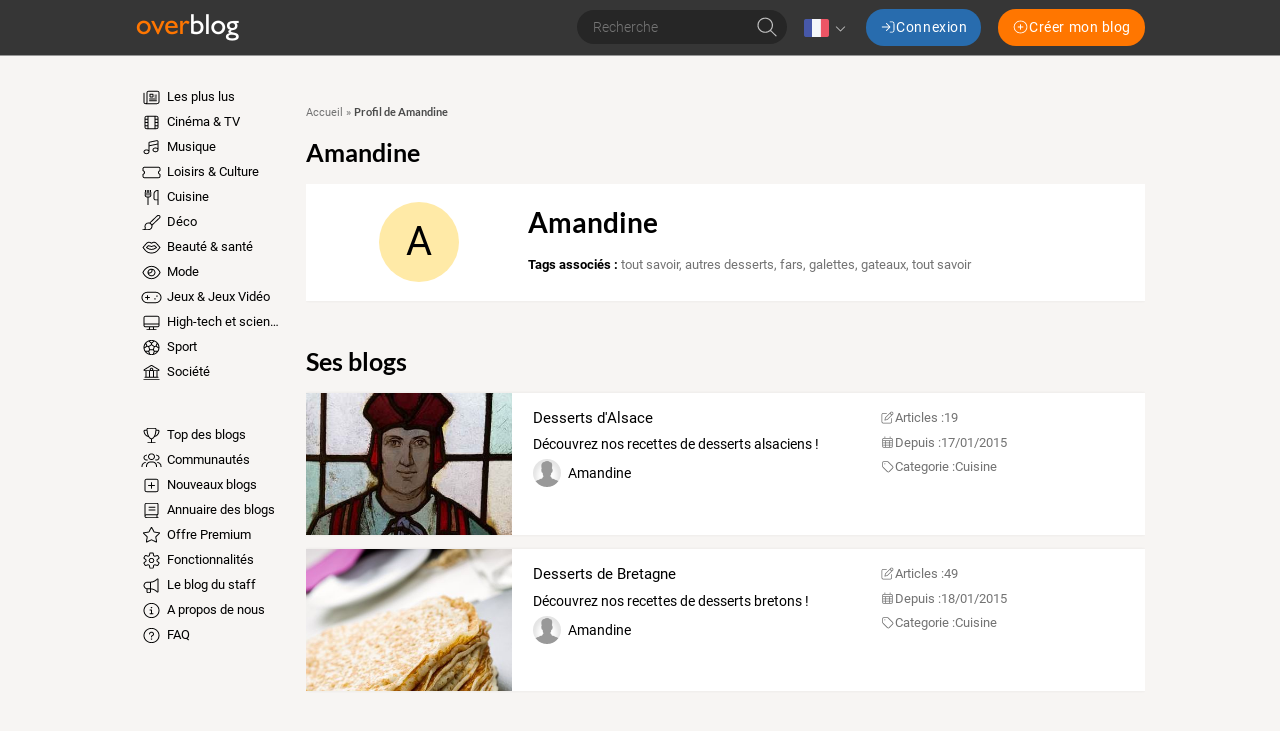

--- FILE ---
content_type: text/html; charset=UTF-8
request_url: https://www.over-blog.com/user/1327239.html
body_size: 125643
content:
<!DOCTYPE html>
<html lang="fr">
  <head>
    <meta charset="utf-8">
    <meta name="viewport" content="width=device-width">

    <title>Amandine, profil chez Overblog</title>

    <meta name="description" content="">

    
          <script type="application/ld+json">
        {
          "@context" : "http://schema.org",
          "@type" : "Organization",
          "name": "Overblog",
          "url" : "https://www.over-blog.com",
          "logo": {
            "@type": "ImageObject",
            "url": "https://assets.over-blog.com/b/site/v2025.26.01/images/logo-overblog-big.png",
            "width": 550,
            "height": 210
          }
        }
      </script>
    
    <link rel="icon" href="https://assets.over-blog.com/b/site/v2025.26.01/images/overblog/favicon.ico">

    <link rel="stylesheet" href="https://assets.over-blog.com/b/site/v2025.26.01/overblog.550d4731.css">

    
    <style type='text/css'>
      @font-face {
        font-family: Roboto;
        font-style: normal;
        font-weight: 300;
        font-display: swap;
        src: url(https://assets.over-blog-kiwi.com/t/fonts/roboto/roboto-300.woff2) format('woff2'),
        url(https://assets.over-blog-kiwi.com/t/fonts/roboto/roboto-300.woff) format('woff');
      }

      @font-face {
        font-family: Roboto;
        font-style: italic;
        font-weight: 400;
        font-display: swap;
        src: url(https://assets.over-blog-kiwi.com/t/fonts/roboto/roboto-400-italic.woff2) format('woff2'),
        url(https://assets.over-blog-kiwi.com/t/fonts/roboto/roboto-400-italic.woff) format('woff');
      }

      @font-face {
        font-family: Roboto;
        font-style: normal;
        font-weight: 400;
        font-display: swap;
        src:  url(https://assets.over-blog-kiwi.com/t/fonts/roboto/roboto-400.woff2) format('woff2'),
        url(https://assets.over-blog-kiwi.com/t/fonts/roboto/roboto-400.woff) format('woff');
      }

      @font-face {
        font-family: Roboto;
        font-style: normal;
        font-weight: 700;
        font-display: swap;
        src:  url(https://assets.over-blog-kiwi.com/t/fonts/roboto/roboto-700.woff2) format('woff2'),
        url(https://assets.over-blog-kiwi.com/t/fonts/roboto/roboto-700.woff) format('woff');
      }

      @font-face {
        font-family: Lato;
        font-style: normal;
        font-weight: 400;
        font-display: swap;
        src:  url(https://assets.over-blog-kiwi.com/t/fonts/lato/lato-400.woff2) format('woff2'),
        url(https://assets.over-blog-kiwi.com/t/fonts/lato/lato-400.woff) format('woff');
      }

      @font-face {
        font-family: Lato;
        font-style: normal;
        font-weight: 700;
        font-display: swap;
        src:  url(https://assets.over-blog-kiwi.com/t/fonts/lato/lato-700.woff2) format('woff2'),
        url(https://assets.over-blog-kiwi.com/t/fonts/lato/lato-700.woff) format('woff');
      }

      @font-face {
        font-family: Lato;
        font-style: normal;
        font-weight: 900;
        font-display: swap;
        src:  url(https://assets.over-blog-kiwi.com/t/fonts/lato/lato-900.woff2) format('woff2'),
        url(https://assets.over-blog-kiwi.com/t/fonts/lato/lato-900.woff) format('woff');
      }
    </style>
    <script>
  function loadGA(hasDidomiConsent) {
    window.dataLayer = window.dataLayer || []
    var s = document.createElement("script")
    s.async = true
    s.src = "https://cdn.lib.getjan.io/library/overblog.js"
    s.setAttribute("importance", "high")
    var g = document.getElementsByTagName("head")[0]
    g.parentNode.insertBefore(s, g)
    window.jan = window.jan || {}
    jan.cmd = jan.cmd || []
    jancmd = function(){jan.cmd.push(arguments);}

    var dimensions = {
      dimension2: 'fr',
      dimension22: 'www.over-blog.com',
      dimension23: hasDidomiConsent,
      dimension25: 'overblog',
    }

    if(hasDidomiConsent) {
      dimensions.allowAdPersonalizationSignals =  false;
    } else {
      dimensions.allowAdFeatures =  false;
    }

    jancmd("setConfig", {
      metadata: dimensions,
    });

    jancmd("sendEvent", "pageview");
  }
</script>
    <script src="/didomi.js"></script>
  </head>
  <body class="Body">
      
<header class="Header">

  <div class="Header-container u-container">

    <div class="Header-wrapper">
      <div class="Header-smallButton--nav u-visible--xs u-visible--sm">
        <a href="#" class="Header-smallButton js-nav">
            <span class="svg-icon svg-icon--bars "><svg xmlns="http://www.w3.org/2000/svg" viewBox="0 0 640 640"><!--!Font Awesome Pro 7.0.1 by @fontawesome - https://fontawesome.com License - https://fontawesome.com/license (Commercial License) Copyright 2025 Fonticons, Inc.--><path d="M96 144C96 135.2 103.2 128 112 128L528 128C536.8 128 544 135.2 544 144C544 152.8 536.8 160 528 160L112 160C103.2 160 96 152.8 96 144zM96 320C96 311.2 103.2 304 112 304L528 304C536.8 304 544 311.2 544 320C544 328.8 536.8 336 528 336L112 336C103.2 336 96 328.8 96 320zM544 496C544 504.8 536.8 512 528 512L112 512C103.2 512 96 504.8 96 496C96 487.2 103.2 480 112 480L528 480C536.8 480 544 487.2 544 496z"/></svg></span>

        </a>
      </div>

      <div class="Header-logo">
        <span class="js-b16 45CBCBC0C22D1F1FCCCCCC194FC443C11E41484F4C19424F4E1F">
          <img class="Header-overblogImg" src="https://assets.over-blog.com/b/site/v2025.26.01/images/overblog/logo.png" srcset="https://assets.over-blog.com/b/site/v2025.26.01/images/overblog/logo.png 2x" alt="overblog">
        </span>
      </div>

      <div class="Header-controls">

        <form method="post" action="/search" class="Header-search HeaderSearch js-hide-on-scroll--down">
          <div class="c-input-container c-input-container--raw">
            <input name="query" type="text" class="c-input HeaderSearch-input"
              placeholder="Recherche"
              required>
          </div>
          <button class="HeaderSearch-submit">  <span class="svg-icon svg-icon--search "><svg xmlns="http://www.w3.org/2000/svg" viewBox="0 0 640 640"><!--!Font Awesome Pro 7.0.1 by @fontawesome - https://fontawesome.com License - https://fontawesome.com/license (Commercial License) Copyright 2025 Fonticons, Inc.--><path d="M448 272C448 174.8 369.2 96 272 96C174.8 96 96 174.8 96 272C96 369.2 174.8 448 272 448C369.2 448 448 369.2 448 272zM407.3 430C371 461.2 323.7 480 272 480C157.1 480 64 386.9 64 272C64 157.1 157.1 64 272 64C386.9 64 480 157.1 480 272C480 323.7 461.2 371 430 407.3L571.3 548.7C577.5 554.9 577.5 565.1 571.3 571.3C565.1 577.5 554.9 577.5 548.7 571.3L407.3 430z"/></svg></span>
</button>
        </form>

                  <div class="Header-language Languages js-dropdown">
            <div class="Languages-current">
              <img class="Languages-current-flag" src="https://assets.over-blog.com/b/site/v2025.26.01/images/flags/fr.png" alt="fr">
                <span class="svg-icon svg-icon--angle-down Languages-current-caret"><svg xmlns="http://www.w3.org/2000/svg" viewBox="0 0 640 640"><!--!Font Awesome Pro 7.0.1 by @fontawesome - https://fontawesome.com License - https://fontawesome.com/license (Commercial License) Copyright 2025 Fonticons, Inc.--><path d="M308.7 427.3C314.9 433.5 325.1 433.5 331.3 427.3L491.3 267.3C497.5 261.1 497.5 250.9 491.3 244.7C485.1 238.5 474.9 238.5 468.7 244.7L320 393.4L171.3 244.7C165.1 238.5 154.9 238.5 148.7 244.7C142.5 250.9 142.5 261.1 148.7 267.3L308.7 427.3z"/></svg></span>

            </div>
            <div class="Languages-dropdown">
              <div class="Languages-arrow"></div>
              <ul class="Languages-list">
                                              <li class="Languages-language">
                  <a href="//en.over-blog.com" class="Language-link u-link">
                    <img class="Languages-flag"
                         src="https://assets.over-blog.com/b/site/v2025.26.01/images/flags/en.png" alt="en"><!--
                    -->English
                  </a>
                </li>
                                              <li class="Languages-language">
                  <a href="//www.over-blog.com" class="Language-link u-link">
                    <img class="Languages-flag"
                         src="https://assets.over-blog.com/b/site/v2025.26.01/images/flags/fr.png" alt="fr"><!--
                    -->français
                  </a>
                </li>
                                              <li class="Languages-language">
                  <a href="//de.over-blog.com" class="Language-link u-link">
                    <img class="Languages-flag"
                         src="https://assets.over-blog.com/b/site/v2025.26.01/images/flags/de.png" alt="de"><!--
                    -->Deutsch
                  </a>
                </li>
                                              <li class="Languages-language">
                  <a href="//es.over-blog.com" class="Language-link u-link">
                    <img class="Languages-flag"
                         src="https://assets.over-blog.com/b/site/v2025.26.01/images/flags/es.png" alt="es"><!--
                    -->español
                  </a>
                </li>
                                              <li class="Languages-language">
                  <a href="//it.over-blog.com" class="Language-link u-link">
                    <img class="Languages-flag"
                         src="https://assets.over-blog.com/b/site/v2025.26.01/images/flags/it.png" alt="it"><!--
                    -->italiano
                  </a>
                </li>
                            </ul>
            </div>
          </div>
        
        <div class="Header-connexionButtons">
          <p class="Header-label--login u-visible--xs">Vous avez déjà un Overblog, connectez vous</p>
          <a class="Header-button--login c-button c-button--primary" href="https://connect.over-blog.com/fr/login">
              <span class="svg-icon svg-icon--sign-in "><svg xmlns="http://www.w3.org/2000/svg" viewBox="0 0 640 640"><!--!Font Awesome Pro 7.0.1 by @fontawesome - https://fontawesome.com License - https://fontawesome.com/license (Commercial License) Copyright 2025 Fonticons, Inc.--><path d="M411.3 331.3C417.5 325.1 417.5 314.9 411.3 308.7L267.3 164.7C261.1 158.5 250.9 158.5 244.7 164.7C238.5 170.9 238.5 181.1 244.7 187.3L361.4 304L80 304C71.2 304 64 311.2 64 320C64 328.8 71.2 336 80 336L361.4 336L244.7 452.7C238.5 458.9 238.5 469.1 244.7 475.3C250.9 481.5 261.1 481.5 267.3 475.3L411.3 331.3zM400 512C391.2 512 384 519.2 384 528C384 536.8 391.2 544 400 544L480 544C533 544 576 501 576 448L576 192C576 139 533 96 480 96L400 96C391.2 96 384 103.2 384 112C384 120.8 391.2 128 400 128L480 128C515.3 128 544 156.7 544 192L544 448C544 483.3 515.3 512 480 512L400 512z"/></svg></span>
 <span class="u-hidden--sm">Connexion</span>
          </a>

          <p class="Header-label--createBlog u-visible--xs">Pas encore inscrit ? Creez un Overblog!</p>
          <span class="Header-button--createBlog c-button c-button--secondary" onclick="document.location.href='https://www.over-blog.com/creation'">
              <span class="svg-icon svg-icon--plus-circle "><svg xmlns="http://www.w3.org/2000/svg" viewBox="0 0 640 640"><!--!Font Awesome Pro 7.0.1 by @fontawesome - https://fontawesome.com License - https://fontawesome.com/license (Commercial License) Copyright 2025 Fonticons, Inc.--><path d="M320 96C443.7 96 544 196.3 544 320C544 443.7 443.7 544 320 544C196.3 544 96 443.7 96 320C96 196.3 196.3 96 320 96zM320 576C461.4 576 576 461.4 576 320C576 178.6 461.4 64 320 64C178.6 64 64 178.6 64 320C64 461.4 178.6 576 320 576zM304 416C304 424.8 311.2 432 320 432C328.8 432 336 424.8 336 416L336 336L416 336C424.8 336 432 328.8 432 320C432 311.2 424.8 304 416 304L336 304L336 224C336 215.2 328.8 208 320 208C311.2 208 304 215.2 304 224L304 304L224 304C215.2 304 208 311.2 208 320C208 328.8 215.2 336 224 336L304 336L304 416z"/></svg></span>
 <span class="u-hidden--sm">Créer mon blog</span>
          </span>
        </div>
      </div>

      <div class="Header-smallButton--user u-visible--xs">
        <a href="#" class="Header-smallButton js-connexion">
            <span class="svg-icon svg-icon--user "><svg xmlns="http://www.w3.org/2000/svg" viewBox="0 0 640 640"><!--!Font Awesome Pro 7.0.1 by @fontawesome - https://fontawesome.com License - https://fontawesome.com/license (Commercial License) Copyright 2025 Fonticons, Inc.--><path d="M224 192C224 139 267 96 320 96C373 96 416 139 416 192C416 245 373 288 320 288C267 288 224 245 224 192zM448 192C448 121.3 390.7 64 320 64C249.3 64 192 121.3 192 192C192 262.7 249.3 320 320 320C390.7 320 448 262.7 448 192zM128 544C128 464.5 192.5 400 272 400L368 400C447.5 400 512 464.5 512 544L512 560C512 568.8 519.2 576 528 576C536.8 576 544 568.8 544 560L544 544C544 446.8 465.2 368 368 368L272 368C174.8 368 96 446.8 96 544L96 560C96 568.8 103.2 576 112 576C120.8 576 128 568.8 128 560L128 544z"/></svg></span>

        </a>
      </div>

    </div>

  </div>

</header>
  <div class="u-container">
    
          
  <div class="Content u-row">

    <div class="Content-menu u-col-md-2">
              <nav class="Nav">
  <div class="rwd-menuwrapper">
            <ul class="Menu">
            
                <li class="first">                  <span
        class="js-b16 1F Menu-element
          ">
          <span class="svg-icon svg-icon--newspaper Menu-icon"><svg xmlns="http://www.w3.org/2000/svg" viewBox="0 0 640 640"><!--!Font Awesome Pro 7.0.1 by @fontawesome - https://fontawesome.com License - https://fontawesome.com/license (Commercial License) Copyright 2025 Fonticons, Inc.--><path d="M224 128C206.3 128 192 142.3 192 160L192 480C192 491.7 188.9 502.6 183.4 512L496 512C522.5 512 544 490.5 544 464L544 160C544 142.3 529.7 128 512 128L224 128zM128 512C145.7 512 160 497.7 160 480L160 160C160 124.7 188.7 96 224 96L512 96C547.3 96 576 124.7 576 160L576 464C576 508.2 540.2 544 496 544L128 544C92.7 544 64 515.3 64 480L64 176C64 167.2 71.2 160 80 160C88.8 160 96 167.2 96 176L96 480C96 497.7 110.3 512 128 512zM416 240C416 231.2 423.2 224 432 224L480 224C488.8 224 496 231.2 496 240C496 248.8 488.8 256 480 256L432 256C423.2 256 416 248.8 416 240zM416 304C416 295.2 423.2 288 432 288L480 288C488.8 288 496 295.2 496 304C496 312.8 488.8 320 480 320L432 320C423.2 320 416 312.8 416 304zM240 368C240 359.2 247.2 352 256 352L480 352C488.8 352 496 359.2 496 368C496 376.8 488.8 384 480 384L256 384C247.2 384 240 376.8 240 368zM240 432C240 423.2 247.2 416 256 416L480 416C488.8 416 496 423.2 496 432C496 440.8 488.8 448 480 448L256 448C247.2 448 240 440.8 240 432zM288 288L352 288L352 224L288 224L288 288zM256 216C256 202.7 266.7 192 280 192L360 192C373.3 192 384 202.7 384 216L384 296C384 309.3 373.3 320 360 320L280 320C266.7 320 256 309.3 256 296L256 216z"/></svg></span>

        Les plus lus
      </span>
            
    </li>

    
                <li>                  <span
        class="js-b16 1F4E4A4C1F424649434E4A1ECBC4 Menu-element
                      Menu-element--television-film
          ">
          <span class="svg-icon svg-icon--film Menu-icon"><svg xmlns="http://www.w3.org/2000/svg" viewBox="0 0 640 640"><!--!Font Awesome Pro 7.0.1 by @fontawesome - https://fontawesome.com License - https://fontawesome.com/license (Commercial License) Copyright 2025 Fonticons, Inc.--><path d="M224 432L224 512L416 512L416 128L224 128L224 432zM192 448L128 448L128 480C128 497.7 142.3 512 160 512L192 512L192 448zM192 416L192 336L128 336L128 416L192 416zM192 304L192 224L128 224L128 304L192 304zM192 192L192 128L160 128C142.3 128 128 142.3 128 160L128 192L192 192zM448 416L512 416L512 336L448 336L448 416zM448 304L512 304L512 224L448 224L448 304zM448 192L512 192L512 160C512 142.3 497.7 128 480 128L448 128L448 192zM448 448L448 512L480 512C497.7 512 512 497.7 512 480L512 448L448 448zM160 96L480 96C515.3 96 544 124.7 544 160L544 480C544 515.3 515.3 544 480 544L160 544C124.7 544 96 515.3 96 480L96 160C96 124.7 124.7 96 160 96z"/></svg></span>

        Cinéma &amp; TV
      </span>
            
    </li>

    
                <li>                  <span
        class="js-b16 1F4E4A4C1F4EC3C246CAC343 Menu-element
                      Menu-element--music
          ">
          <span class="svg-icon svg-icon--music Menu-icon"><svg xmlns="http://www.w3.org/2000/svg" viewBox="0 0 640 640"><!--!Font Awesome Pro 7.0.1 by @fontawesome - https://fontawesome.com License - https://fontawesome.com/license (Commercial License) Copyright 2025 Fonticons, Inc.--><path d="M492.5 104.3L268.5 154.1C261.2 155.7 256 162.2 256 169.7L256 244.1L512 187.2L512 119.9C512 109.7 502.5 102.1 492.5 104.3zM512 340.4L512 220L256 276.9L256 464.1C256 508.3 213 544.1 160 544.1C107 544.1 64 508.3 64 464.1C64 419.9 107 384.1 160 384.1C184.6 384.1 207 391.8 224 404.5L224 169.8C224 147.3 239.6 127.8 261.6 122.9L485.6 73C515.6 66.3 544 89.1 544 119.9L544 400C544 444.2 501 480 448 480C395 480 352 444.2 352 400C352 355.8 395 320 448 320C472.6 320 495 327.7 512 340.4zM512 400C512 373.5 483.3 352 448 352C412.7 352 384 373.5 384 400C384 426.5 412.7 448 448 448C483.3 448 512 426.5 512 400zM224 464C224 437.5 195.3 416 160 416C124.7 416 96 437.5 96 464C96 490.5 124.7 512 160 512C195.3 512 224 490.5 224 464z"/></svg></span>

        Musique
      </span>
            
    </li>

    
                <li>                  <span
        class="js-b16 1F4E4A4C1F484F46C246C1C21E42C348CBC3C143 Menu-element
                      Menu-element--entertainment
          ">
          <span class="svg-icon svg-icon--ticket-alt Menu-icon"><svg xmlns="http://www.w3.org/2000/svg" viewBox="0 0 640 640"><!--!Font Awesome Pro 7.0.1 by @fontawesome - https://fontawesome.com License - https://fontawesome.com/license (Commercial License) Copyright 2025 Fonticons, Inc.--><path d="M96 160L544 160C561.7 160 576 174.3 576 192L576 246.7C547.8 259 528 287.2 528 320C528 352.8 547.8 381 576 393.3L576 448C576 465.7 561.7 480 544 480L96 480C78.3 480 64 465.7 64 448L64 393.3C92.2 381 112 352.8 112 320C112 287.2 92.2 259 64 246.7L64 192C64 174.3 78.3 160 96 160zM96 128C60.7 128 32 156.7 32 192L32 256C32 264.8 39.4 271.7 47.7 274.6C66.5 281.1 80 299 80 320C80 341 66.5 358.9 47.7 365.4C39.4 368.3 32 375.2 32 384L32 448C32 483.3 60.7 512 96 512L544 512C579.3 512 608 483.3 608 448L608 384C608 375.2 600.6 368.3 592.3 365.4C573.5 358.9 560 341 560 320C560 299 573.5 281.1 592.3 274.6C600.6 271.7 608 264.8 608 256L608 192C608 156.7 579.3 128 544 128L96 128z"/></svg></span>

        Loisirs &amp; Culture
      </span>
            
    </li>

    
                <li>                  <span
        class="js-b16 1F4E4A4C1F42C346C24649431E4B43424F Menu-element
                      Menu-element--home-cooking
          ">
          <span class="svg-icon svg-icon--utensils Menu-icon"><svg xmlns="http://www.w3.org/2000/svg" viewBox="0 0 640 640"><!--!Font Awesome Pro 7.0.1 by @fontawesome - https://fontawesome.com License - https://fontawesome.com/license (Commercial License) Copyright 2025 Fonticons, Inc.--><path d="M129.1 64C138 64.7 144.6 72.3 144 81.1L132.9 236.6C130.9 264.4 152.9 288 180.8 288L235.3 288C263.2 288 285.2 264.4 283.2 236.6L272 81.1C271.4 72.3 278 64.7 286.9 64C295.8 63.3 303.3 70 304 78.9L315.1 234.3C318.4 280.6 281.7 320 235.3 320L224 320L224 560C224 568.8 216.8 576 208 576C199.2 576 192 568.8 192 560L192 320L180.7 320C134.3 320 97.6 280.6 100.9 234.3L112 78.9C112.7 70 120.3 63.4 129.1 64zM184.8 64C193.6 64.4 200.4 72 200 80.8L192 240.8C191.6 249.6 184 256.4 175.2 256C166.4 255.6 159.6 248 160 239.2L168 79.2C168.5 70.4 176 63.6 184.8 64zM231.2 64C240 63.6 247.5 70.4 248 79.2L256 239.2C256.4 248 249.6 255.5 240.8 256C232 256.5 224.5 249.6 224 240.8L216 80.8C215.6 72 222.4 64.5 231.2 64zM384 200C384 124.9 444.9 64 520 64L528 64C536.8 64 544 71.2 544 80L544 560C544 568.8 536.8 576 528 576C519.2 576 512 568.8 512 560L512 416L448 416C412.7 416 384 387.3 384 352L384 200zM512 384L512 96.3C458.3 100.4 416 145.3 416 200L416 352C416 369.7 430.3 384 448 384L512 384z"/></svg></span>

        Cuisine
      </span>
            
    </li>

    
                <li>                  <span
        class="js-b16 1F4E4A4C1F4B43424F Menu-element
                      Menu-element--home-deco
          ">
          <span class="svg-icon svg-icon--paint-brush Menu-icon"><svg xmlns="http://www.w3.org/2000/svg" viewBox="0 0 640 640"><!--!Font Awesome Pro 7.0.1 by @fontawesome - https://fontawesome.com License - https://fontawesome.com/license (Commercial License) Copyright 2025 Fonticons, Inc.--><path d="M516.4 106.2L286.4 336.2C307.1 347.8 324.2 364.9 335.8 385.6L565.8 155.6C572.3 149.1 576 140.2 576 130.9C576 111.6 560.4 96 541.1 96C531.8 96 523 99.7 516.4 106.2zM253.9 323.5L493.8 83.6C506.3 71 523.3 64 541.1 64C578 64 608 94 608 130.9C608 148.7 601 165.7 588.4 178.2L348.5 418.1C350.8 427.7 352 437.7 352 448C352 518.7 294.7 576 224 576L48 576C39.2 576 32 568.8 32 560C32 551.2 39.2 544 48 544L75.9 544C98 544 111.5 512.9 103.9 492.2C98.8 478.4 96.1 463.5 96.1 448C96.1 377.3 153.4 320 224.1 320C234.4 320 244.4 321.2 254 323.5zM320 448C320 395 277 352 224 352C171 352 128 395 128 448C128 459.7 130.1 470.8 133.9 481.1C141.3 501.3 138 523.4 129.7 540.1C129.1 541.4 128.4 542.6 127.6 543.9L224 543.9C277 543.9 320 500.9 320 447.9z"/></svg></span>

        Déco
      </span>
            
    </li>

    
                <li>                  <span
        class="js-b16 1F4E4A4C1F41434AC3CB431EC24A49CB43 Menu-element
                      Menu-element--beauty
          ">
          <span class="svg-icon svg-icon--lips Menu-icon"><svg xmlns="http://www.w3.org/2000/svg" viewBox="0 0 640 640"><!--!Font Awesome Pro 7.0.1 by @fontawesome - https://fontawesome.com License - https://fontawesome.com/license (Commercial License) Copyright 2025 Fonticons, Inc.--><path d="M238.5 128C204.3 128 171.8 143.4 150.1 169.9L35.6 309.9C30.9 315.7 30.8 324 35.4 329.9L112.1 428C157.6 486 227.3 520 301.1 520L338.8 520C412.6 520 482.3 486 527.8 427.9L604.5 329.8C609.1 323.9 609 315.6 604.3 309.8L489.8 169.8C468.1 143.3 435.7 127.9 401.4 127.9C382.6 127.9 364.1 132.5 347.6 141.4L320 156.3L292.3 141.5C275.7 132.7 257.3 128 238.5 128zM174.9 190.1C190.5 171 213.9 160 238.5 160C252 160 265.3 163.3 277.2 169.7L312.4 188.5C317.1 191 322.8 191 327.5 188.5L362.7 169.7C374.6 163.3 387.9 160 401.4 160C426 160 449.4 171.1 465 190.1L571.4 320.2L502.6 408.2C463.2 458.6 402.8 488 338.9 488L301.2 488C237.2 488 176.8 458.6 137.4 408.2L68.6 320.2L175 190.1zM229 240.8C223.3 238.9 216.9 240.4 212.6 244.7L148.6 308.7C145.2 312.1 143.5 316.8 144 321.6C144.5 326.4 147.1 330.7 151 333.3L198.6 365.1C232.8 387.9 272.9 400 314 400L325.7 400C366.8 400 406.9 387.8 441.1 365.1L488.7 333.3C492.7 330.6 495.3 326.3 495.7 321.6C496.1 316.9 494.5 312.1 491.1 308.7L427.1 244.7C422.8 240.4 416.5 238.9 410.7 240.8L319.8 271.1L228.9 240.8zM185.1 317.5L228.3 274.3L314.9 303.2C318.2 304.3 321.7 304.3 325 303.2L411.6 274.3L454.8 317.5L423.4 338.4C394.5 357.7 360.5 368 325.8 368L314.1 368C279.4 368 245.4 357.7 216.5 338.4L185.1 317.5z"/></svg></span>

        Beauté &amp; santé
      </span>
            
    </li>

    
                <li>                  <span
        class="js-b16 1F4E4A4C1F4E4F4B431E41434AC3CB43 Menu-element
                      Menu-element--glamour
          ">
          <span class="svg-icon svg-icon--eye Menu-icon"><svg xmlns="http://www.w3.org/2000/svg" viewBox="0 0 640 640"><!--!Font Awesome Pro 7.0.1 by @fontawesome - https://fontawesome.com License - https://fontawesome.com/license (Commercial License) Copyright 2025 Fonticons, Inc.--><path d="M320 128C179.2 128 90.7 256 64 320C90.7 384 179.2 512 320 512C460.8 512 549.3 384 576 320C549.3 256 460.8 128 320 128zM127.4 176.6C174.5 132.8 239.2 96 320 96C400.8 96 465.5 132.8 512.6 176.6C559.4 220.1 590.7 272 605.6 307.7C608.9 315.6 608.9 324.4 605.6 332.3C590.7 368 559.4 420 512.6 463.4C465.5 507.1 400.8 544 320 544C239.2 544 174.5 507.2 127.4 463.4C80.6 419.9 49.3 368 34.4 332.3C31.1 324.4 31.1 315.6 34.4 307.7C49.3 272 80.6 220 127.4 176.6zM320 416C373 416 416 373 416 320C416 276.7 387.3 240.1 347.9 228.1C350.6 236.9 352 246.3 352 256C352 309 309 352 256 352C246.3 352 236.9 350.6 228.1 347.9C240 387.3 276.7 416 320 416zM192.2 327.8C192 325.2 192 322.6 192 320C192 307.8 193.7 296.1 196.9 285C197.2 284.1 197.4 283.2 197.7 282.3C210.1 241.9 242 210.1 282.4 197.6C294.3 193.9 307 192 320.1 192C322.6 192 325.1 192.1 327.5 192.2L327.9 192.2C395 196.2 448.1 251.9 448.1 320C448.1 390.7 390.8 448 320.1 448C252 448 196.3 394.8 192.3 327.8zM224.3 311.7C233.6 317 244.4 320.1 255.9 320.1C291.2 320.1 319.9 291.4 319.9 256.1C319.9 244.6 316.9 233.8 311.5 224.5C265.1 228.5 228.2 265.4 224.2 311.8z"/></svg></span>

        Mode
      </span>
            
    </li>

    
                <li>                  <span
        class="js-b16 1F4E4A4C1F4D43C3C51EC4464B434F Menu-element
                      Menu-element--games
          ">
          <span class="svg-icon svg-icon--gamepad Menu-icon"><svg xmlns="http://www.w3.org/2000/svg" viewBox="0 0 640 640"><!--!Font Awesome Pro 7.0.1 by @fontawesome - https://fontawesome.com License - https://fontawesome.com/license (Commercial License) Copyright 2025 Fonticons, Inc.--><path d="M192 160C103.6 160 32 231.6 32 320C32 408.4 103.6 480 192 480L448 480C536.4 480 608 408.4 608 320C608 231.6 536.4 160 448 160L192 160zM0 320C0 214 86 128 192 128L448 128C554 128 640 214 640 320C640 426 554 512 448 512L192 512C86 512 0 426 0 320zM208 256L208 304L256 304C264.8 304 272 311.2 272 320C272 328.8 264.8 336 256 336L208 336L208 384C208 392.8 200.8 400 192 400C183.2 400 176 392.8 176 384L176 336L128 336C119.2 336 112 328.8 112 320C112 311.2 119.2 304 128 304L176 304L176 256C176 247.2 183.2 240 192 240C200.8 240 208 247.2 208 256zM408 368C408 354.7 418.7 344 432 344C445.3 344 456 354.7 456 368C456 381.3 445.3 392 432 392C418.7 392 408 381.3 408 368zM496 248C509.3 248 520 258.7 520 272C520 285.3 509.3 296 496 296C482.7 296 472 285.3 472 272C472 258.7 482.7 248 496 248z"/></svg></span>

        Jeux &amp; Jeux Vidéo
      </span>
            
    </li>

    
                <li>                  <span
        class="js-b16 1F4E4A4C1F45464C451ECB434245 Menu-element
                      Menu-element--high-tech
          ">
          <span class="svg-icon svg-icon--desktop Menu-icon"><svg xmlns="http://www.w3.org/2000/svg" viewBox="0 0 640 640"><!--!Font Awesome Pro 7.0.1 by @fontawesome - https://fontawesome.com License - https://fontawesome.com/license (Commercial License) Copyright 2025 Fonticons, Inc.--><path d="M512 128L128 128C110.3 128 96 142.3 96 160L96 352L544 352L544 160C544 142.3 529.7 128 512 128zM544 384L96 384L96 416C96 433.7 110.3 448 128 448L512 448C529.7 448 544 433.7 544 416L544 384zM128 96L512 96C547.3 96 576 124.7 576 160L576 416C576 451.3 547.3 480 512 480L394.9 480L405.6 544L464 544C472.8 544 480 551.2 480 560C480 568.8 472.8 576 464 576L176 576C167.2 576 160 568.8 160 560C160 551.2 167.2 544 176 544L234.4 544L245.1 480L128 480C92.7 480 64 451.3 64 416L64 160C64 124.7 92.7 96 128 96zM277.6 480L266.9 544L373.1 544L362.4 480L277.5 480z"/></svg></span>

        High-tech et sciences
      </span>
            
    </li>

    
                <li>                  <span
        class="js-b16 1F4E4A4C1FC2C04FC1CB Menu-element
                      Menu-element--sport
          ">
          <span class="svg-icon svg-icon--futbol Menu-icon"><svg xmlns="http://www.w3.org/2000/svg" viewBox="0 0 640 640"><!--!Font Awesome Pro 7.0.1 by @fontawesome - https://fontawesome.com License - https://fontawesome.com/license (Commercial License) Copyright 2025 Fonticons, Inc.--><path d="M320 576C178.6 576 64 461.4 64 320C64 178.6 178.6 64 320 64C461.4 64 576 178.6 576 320C576 461.4 461.4 576 320 576zM279.9 413.6C274.8 413.6 270 416.1 267 420.2L252.9 439.6C250 443.6 249.1 448.8 250.5 453.5L275.7 539.5C290 542.4 304.9 543.9 320.1 543.9C335.3 543.9 350.2 542.4 364.5 539.5L389.7 453.5C391.1 448.7 390.2 443.6 387.3 439.6L373.2 420.2C370.2 416.1 365.4 413.6 360.3 413.6L280 413.6zM147.9 463.3C172.1 492.3 203.4 515 239.2 528.9L222.4 471.7C220.3 464.6 213.6 459.8 206.2 460.2L147.8 463.3zM433.8 460.2C426.4 459.8 419.7 464.6 417.6 471.7L400.9 528.8C436.7 514.9 468 492.2 492.1 463.3L433.8 460.2zM186.3 293.4C181.3 291.8 175.9 292.7 171.7 295.8L98.2 350.9C102.3 380.3 112 407.8 126.3 432.4L214.6 427.8C219.4 427.5 223.9 425.1 226.7 421.2L241.1 401.4C244.1 397.3 244.9 391.9 243.4 387.1L218.6 310.8C217 305.9 213.2 302.1 208.3 300.5L186.4 293.4zM453.7 293.4L431.8 300.5C426.9 302.1 423.1 305.9 421.6 310.8L396.8 387.1C395.2 392 396.1 397.3 399.1 401.4L413.4 421.2C416.2 425.1 420.7 427.5 425.5 427.8L513.8 432.4C528.1 407.8 537.8 380.3 541.9 351L468.4 295.8C464.2 292.7 458.8 291.8 453.8 293.4zM329.4 250.6C323.8 246.5 316.2 246.5 310.6 250.6L256.9 289.6C251.3 293.7 248.9 300.9 251.1 307.5L271.6 370.6C273.7 377.2 279.9 381.7 286.8 381.7L353.2 381.7C360.1 381.7 366.3 377.2 368.4 370.6L388.9 307.5C391 300.9 388.7 293.7 383.1 289.6L329.4 250.6zM488.5 256.2C485.8 262.9 488 270.6 493.8 274.9L543.8 312.4C542.5 271.8 530.4 234 510.3 201.7L488.5 256.1zM129.8 201.8C109.7 234.1 97.6 271.9 96.2 312.5L146.3 275C152.1 270.7 154.3 263 151.6 256.3L129.8 201.8zM226.2 116.6C197.8 129.7 172.7 148.6 152.2 171.7L184.8 253.1C186.6 257.5 190.2 260.9 194.7 262.4L218.2 270C223.1 271.6 228.4 270.8 232.5 267.8L297.4 220.6C301.5 217.6 304 212.8 304 207.6L304 190.6C304 185.9 301.9 181.5 298.4 178.5L226.1 116.5zM341.7 178.6C338.2 181.6 336.1 186.1 336.1 190.8L336.1 207.7C336.1 212.8 338.6 217.6 342.7 220.6L407.6 267.8C411.7 270.8 417.1 271.7 421.9 270.1L445.4 262.5C449.9 261 453.6 257.6 455.3 253.2L487.8 171.8C467.3 148.6 442.2 129.8 413.8 116.6L341.5 178.6zM320 96C299.4 96 279.5 98.8 260.6 104L309.6 146C315.6 151.1 324.5 151.1 330.4 146L379.3 104C360.4 98.8 340.5 96 320 96z"/></svg></span>

        Sport
      </span>
            
    </li>

    
                <li>                  <span
        class="js-b16 1F4E4A4C1FC24F424643CB43 Menu-element
                      Menu-element--society
          ">
          <span class="svg-icon svg-icon--university Menu-icon"><svg xmlns="http://www.w3.org/2000/svg" viewBox="0 0 640 640"><!--!Font Awesome Pro 7.0.1 by @fontawesome - https://fontawesome.com License - https://fontawesome.com/license (Commercial License) Copyright 2025 Fonticons, Inc.--><path d="M65.3 249C69.3 262.6 81.8 272 96 272L128 272L128 464L112 464C103.2 464 96 471.2 96 480C96 488.8 103.2 496 112 496L528 496C536.8 496 544 488.8 544 480C544 471.2 536.8 464 528 464L512 464L512 272L544 272C558.2 272 570.7 262.6 574.7 249C578.7 235.4 573.2 220.7 561.3 213.1L337.3 69.1C326.8 62.3 313.2 62.3 302.7 69.1L78.7 213.1C66.8 220.8 61.3 235.4 65.3 249zM160 464L160 272L240 272L240 464L160 464zM272 464L272 272L368 272L368 464L272 464zM370.6 240C374.1 232.7 376 224.6 376 216C376 185.1 350.9 160 320 160C289.1 160 264 185.1 264 216C264 224.6 265.9 232.7 269.4 240L96 240L320 96L544 240L370.6 240zM320 192C333.3 192 344 202.7 344 216C344 229.3 333.3 240 320 240C306.7 240 296 229.3 296 216C296 202.7 306.7 192 320 192zM400 464L400 272L480 272L480 464L400 464zM80 544C71.2 544 64 551.2 64 560C64 568.8 71.2 576 80 576L560 576C568.8 576 576 568.8 576 560C576 551.2 568.8 544 560 544L80 544z"/></svg></span>

        Société
      </span>
            
    </li>

    
                <li class="Menu-separator">                  <span
        class="js-b16 1FCB4FC0 Menu-element
          ">
          <span class="svg-icon svg-icon--trophy Menu-icon"><svg xmlns="http://www.w3.org/2000/svg" viewBox="0 0 640 640"><!--!Font Awesome Pro 7.0.1 by @fontawesome - https://fontawesome.com License - https://fontawesome.com/license (Commercial License) Copyright 2025 Fonticons, Inc.--><path d="M208.2 96L432.2 96C441.2 96 447.6 103.3 447.3 111C441.1 274.9 402.4 350.2 371.2 384.5C355.7 401.6 341.3 409.3 331.9 412.8C327.1 414.6 323.4 415.4 321.3 415.8C320.8 415.9 320.4 415.9 320.1 416C319.8 416 319.4 415.9 318.9 415.8C316.8 415.5 313.1 414.7 308.3 412.8C298.9 409.3 284.5 401.5 269 384.5C237.8 350.3 199.2 274.9 192.9 111C192.6 103.2 199.1 96 208 96zM432.2 64L208.2 64C181.7 64 160.1 85.8 161.1 112.2C161.3 117.5 161.5 122.8 161.8 128L112.2 128C86.1 128 63.1 149.5 65.7 177.5C71.8 243.3 96 289 127.8 320.4C156.7 349 191.1 364.7 221.4 373.4C251.3 422.8 284.9 439.5 304.3 445.2L304.3 544.1L208.3 544.1C199.5 544.1 192.3 551.3 192.3 560.1C192.3 568.9 199.5 576.1 208.3 576.1L432.3 576.1C441.1 576.1 448.3 568.9 448.3 560.1C448.3 551.3 441.1 544.1 432.3 544.1L336.3 544.1L336.3 445.2C356.1 439.4 390.8 422.1 421.3 369.9C452.3 360.1 486 343.5 514.2 315.2C545.2 284.1 568.6 239.8 574.8 177.6C577.6 149.5 554.5 128 528.4 128L478.8 128C479.1 122.8 479.3 117.6 479.5 112.2C480.5 85.7 458.9 64 432.4 64zM476.4 160L528.2 160C537.5 160 543.5 167.3 542.7 174.4C537.2 229.6 516.9 266.9 491.3 292.5C476.2 307.6 459 319 441.4 327.5C457.4 286.9 470.3 232.6 476.4 160zM200.7 331.8C183.1 323.8 165.7 312.8 150.2 297.6C124.2 272 103 233.4 97.5 174.5C96.8 167.3 102.9 160 112.1 160L164 160C170.3 235.2 184 290.8 200.7 331.8z"/></svg></span>

        Top des blogs
      </span>
            
    </li>

    
                <li>                  <span
        class="js-b16 1F424F4E4EC34946CBC61F4846C2CB Menu-element
          ">
          <span class="svg-icon svg-icon--users Menu-icon"><svg xmlns="http://www.w3.org/2000/svg" viewBox="0 0 640 640"><!--!Font Awesome Pro 7.0.1 by @fontawesome - https://fontawesome.com License - https://fontawesome.com/license (Commercial License) Copyright 2025 Fonticons, Inc.--><path d="M320 272C364.2 272 400 236.2 400 192C400 147.8 364.2 112 320 112C275.8 112 240 147.8 240 192C240 236.2 275.8 272 320 272zM320 80C381.9 80 432 130.1 432 192C432 253.9 381.9 304 320 304C258.1 304 208 253.9 208 192C208 130.1 258.1 80 320 80zM296 384C229.7 384 176 437.7 176 504L176 528C176 536.8 168.8 544 160 544C151.2 544 144 536.8 144 528L144 504C144 420.1 212.1 352 296 352L344 352C427.9 352 496 420.1 496 504L496 528C496 536.8 488.8 544 480 544C471.2 544 464 536.8 464 528L464 504C464 437.7 410.3 384 344 384L296 384zM431.4 306.8C439.2 299.2 446.3 290.8 452.4 281.8C460.7 285.8 470.1 288 480 288C515.3 288 544 259.3 544 224C544 188.7 515.3 160 480 160C478.9 160 477.9 160 476.8 160.1C474.6 149.3 471.3 138.8 467 128.9C471.2 128.3 475.6 128 479.9 128C532.9 128 575.9 171 575.9 224C575.9 277 532.9 320 479.9 320C462.2 320 445.6 315.2 431.3 306.8zM160 128C164.4 128 168.7 128.3 172.9 128.9C168.6 138.8 165.3 149.3 163.1 160.1C162 160 161 160 159.9 160C124.6 160 95.9 188.7 95.9 224C95.9 259.3 124.6 288 159.9 288C169.8 288 179.1 285.8 187.4 281.8C193.5 290.9 200.6 299.2 208.4 306.8C194.2 315.2 177.6 320 159.8 320C106.8 320 63.8 277 63.8 224C63.8 171 106.8 128 159.8 128zM149.4 368C139.8 378.3 131.3 389.6 124.1 401.8C71.8 411.2 32 457 32 512L32 528C32 536.8 24.8 544 16 544C7.2 544 0 536.8 0 528L0 512C0 432.5 64.5 368 144 368L149.4 368zM516 401.8C508.8 389.7 500.3 378.3 490.7 368L496 368C575.5 368 640 432.5 640 512L640 528C640 536.8 632.8 544 624 544C615.2 544 608 536.8 608 528L608 512C608 457 568.3 411.2 515.9 401.8z"/></svg></span>

        Communautés
      </span>
            
    </li>

    
                <li>                  <span
        class="js-b16 1F4943CC Menu-element
          ">
          <span class="svg-icon svg-icon--plus-square Menu-icon"><svg xmlns="http://www.w3.org/2000/svg" viewBox="0 0 640 640"><!--!Font Awesome Pro 7.0.1 by @fontawesome - https://fontawesome.com License - https://fontawesome.com/license (Commercial License) Copyright 2025 Fonticons, Inc.--><path d="M160 128C142.3 128 128 142.3 128 160L128 480C128 497.7 142.3 512 160 512L480 512C497.7 512 512 497.7 512 480L512 160C512 142.3 497.7 128 480 128L160 128zM96 160C96 124.7 124.7 96 160 96L480 96C515.3 96 544 124.7 544 160L544 480C544 515.3 515.3 544 480 544L160 544C124.7 544 96 515.3 96 480L96 160zM304 416L304 336L224 336C215.2 336 208 328.8 208 320C208 311.2 215.2 304 224 304L304 304L304 224C304 215.2 311.2 208 320 208C328.8 208 336 215.2 336 224L336 304L416 304C424.8 304 432 311.2 432 320C432 328.8 424.8 336 416 336L336 336L336 416C336 424.8 328.8 432 320 432C311.2 432 304 424.8 304 416z"/></svg></span>

        Nouveaux blogs
      </span>
            
    </li>

    
                <li>                  <span
        class="js-b16 1F41484F4CC2 Menu-element
          ">
          <span class="svg-icon svg-icon--book Menu-icon"><svg xmlns="http://www.w3.org/2000/svg" viewBox="0 0 640 640"><!--!Font Awesome Pro 7.0.1 by @fontawesome - https://fontawesome.com License - https://fontawesome.com/license (Commercial License) Copyright 2025 Fonticons, Inc.--><path d="M96 128C96 92.7 124.7 64 160 64L496 64C522.5 64 544 85.5 544 112L544 432C544 452.9 530.6 470.7 512 477.3L512 544L528 544C536.8 544 544 551.2 544 560C544 568.8 536.8 576 528 576L160 576C124.7 576 96 547.3 96 512L96 512L96 128zM160 480C142.3 480 128 494.3 128 512C128 529.7 142.3 544 160 544L480 544L480 480L160 480zM128 456.6C137.4 451.2 148.3 448 160 448L496 448C504.8 448 512 440.8 512 432L512 112C512 103.2 504.8 96 496 96L160 96C142.3 96 128 110.3 128 128L128 456.6zM240 192L432 192C440.8 192 448 199.2 448 208C448 216.8 440.8 224 432 224L240 224C231.2 224 224 216.8 224 208C224 199.2 231.2 192 240 192zM240 288L432 288C440.8 288 448 295.2 448 304C448 312.8 440.8 320 432 320L240 320C231.2 320 224 312.8 224 304C224 295.2 231.2 288 240 288z"/></svg></span>

        Annuaire des blogs
      </span>
            
    </li>

    
                <li>                  <span
        class="js-b16 1FC0C1434E46C34E Menu-element
          ">
          <span class="svg-icon svg-icon--star Menu-icon"><svg xmlns="http://www.w3.org/2000/svg" viewBox="0 0 640 640"><!--!Font Awesome Pro 7.0.1 by @fontawesome - https://fontawesome.com License - https://fontawesome.com/license (Commercial License) Copyright 2025 Fonticons, Inc.--><path d="M415 189.3L341.5 45.1C337.4 37.1 329.1 32 320.1 32C311.1 32 302.8 37.1 298.7 45.1L225.1 189.3L65.2 214.7C56.3 216.1 48.9 222.4 46.1 231C43.3 239.6 45.6 249 51.9 255.4L166.3 369.9L141.1 529.8C139.7 538.7 143.4 547.7 150.7 553C158 558.3 167.6 559.1 175.7 555L320.1 481.6L464.4 555C472.4 559.1 482.1 558.3 489.4 553C496.7 547.7 500.4 538.8 499 529.8L473.7 369.9L588.1 255.4C594.5 249 596.7 239.6 593.9 231C591.1 222.4 583.8 216.1 574.8 214.7L415 189.3zM410 220.9L554.4 243.9L451.1 347.4C443.9 354.6 440.5 364.9 442.1 375L464.9 519.3L334.6 453C325.5 448.4 314.7 448.4 305.6 453L175.2 519.3L198 374.9C199.6 364.8 196.3 354.5 189 347.3L85.7 243.8L230.1 220.8C240.2 219.2 248.9 212.9 253.6 203.7L320.1 73.6L386.5 203.8C391.1 212.9 399.9 219.3 410 220.9z"/></svg></span>

        Offre Premium
      </span>
            
    </li>

    
                <li>                  <span
        class="js-b16 1F44434ACBC3C143C21FC24F42464A481E45C341 Menu-element
          ">
          <span class="svg-icon svg-icon--cog Menu-icon"><svg xmlns="http://www.w3.org/2000/svg" viewBox="0 0 640 640"><!--!Font Awesome Pro 7.0.1 by @fontawesome - https://fontawesome.com License - https://fontawesome.com/license (Commercial License) Copyright 2025 Fonticons, Inc.--><path d="M249.9 176.3C243.4 179.5 237.1 183.1 231.1 187.2C222.9 192.7 212.6 194.1 203.1 191L131.4 167.2L93.5 232.8L150 283.1C157.4 289.7 161.3 299.3 160.7 309.2C160.2 316.4 160.2 323.8 160.7 331C161.4 340.9 157.4 350.5 150 357.1L93.5 407.3L131.4 473L203.1 449.2C212.5 446.1 222.8 447.5 231.1 453C237.1 457 243.4 460.7 249.9 463.9C258.8 468.3 265.1 476.5 267.1 486.2L282.3 560.2L358.1 560.2L373.3 486.2C375.3 476.5 381.7 468.3 390.5 463.9C397 460.7 403.3 457.1 409.3 453C417.5 447.5 427.8 446.1 437.3 449.2L509 473L546.9 407.3L490.4 357.1C483 350.5 479.1 340.9 479.7 331C479.9 327.4 480.1 323.8 480.1 320.1C480.1 316.4 480 312.8 479.7 309.2C479 299.3 483 289.7 490.4 283.1L546.9 232.9L509 167.2L437.3 191C427.9 194.1 417.6 192.7 409.3 187.2C403.3 183.2 397 179.5 390.5 176.3C381.6 171.9 375.3 163.7 373.3 154L358.1 80L282.3 80L267.1 154C265.1 163.7 258.7 171.9 249.9 176.3zM358.2 48C373.4 48 386.5 58.7 389.5 73.5L404.7 147.5C412.5 151.3 420.1 155.7 427.3 160.6L499 136.8C513.4 132 529.2 138 536.8 151.2L574.7 216.9C582.3 230.1 579.6 246.7 568.2 256.8L511.9 307C512.5 315.6 512.5 324.5 511.9 333L568.4 383.2C579.8 393.3 582.4 410 574.9 423.1L537 488.8C529.4 502 513.6 508 499.2 503.2L427.5 479.4C420.3 484.2 412.8 488.6 404.9 492.5L389.7 566.5C386.6 581.4 373.5 592 358.4 592L282.6 592C267.4 592 254.3 581.3 251.3 566.5L236.1 492.5C228.3 488.7 220.7 484.3 213.5 479.4L141.5 503.2C127.1 508 111.3 502 103.7 488.8L65.8 423.2C58.2 410.1 60.9 393.4 72.3 383.3L128.7 333C128.1 324.4 128.1 315.5 128.7 307L72.2 256.8C60.8 246.7 58.2 230 65.7 216.9L103.7 151.2C111.3 138 127.1 132 141.5 136.8L213.2 160.6C220.4 155.8 227.9 151.4 235.8 147.5L251 73.5C254.1 58.7 267.2 48 282.4 48L358.2 48zM264.3 320C264.3 350.8 289.2 375.7 320 375.7C350.8 375.7 375.7 350.8 375.7 320C375.7 289.2 350.8 264.3 320 264.3C289.2 264.3 264.3 289.2 264.3 320zM319.7 408C271.1 407.8 231.8 368.3 232 319.7C232.2 271.1 271.7 231.8 320.3 232C368.9 232.2 408.2 271.7 408 320.3C407.8 368.9 368.3 408.2 319.7 408z"/></svg></span>

        Fonctionnalités
      </span>
            
    </li>

    
                <li>                  <a class="
        Menu-element
              " href="https://staff-fr.over-blog.com/">
          <span class="svg-icon svg-icon--bullhorn Menu-icon"><svg xmlns="http://www.w3.org/2000/svg" viewBox="0 0 640 640"><!--!Font Awesome Pro 7.0.1 by @fontawesome - https://fontawesome.com License - https://fontawesome.com/license (Commercial License) Copyright 2025 Fonticons, Inc.--><path d="M512 117.9L512 522.1L485.9 497.7C435.9 451 371.7 422.7 304 417L304 222.9C371.7 217.2 435.9 188.9 485.9 142.2L512 117.9zM304 449.2C363.6 454.8 420 480 464.1 521.2L497.8 552.7C502.9 557.4 509.6 560.1 516.5 560.1C531.7 560.1 544 547.8 544 532.6L544 107.6C544 92.4 531.7 80.1 516.5 80.1C509.5 80.1 502.8 82.7 497.8 87.5L464.1 118.8C413.9 165.7 347.8 191.8 279.2 192L192 192C121.3 192 64 249.3 64 320C64 379.6 104.8 429.8 160 444L160 528C160 554.5 181.5 576 208 576L256 576C282.5 576 304 554.5 304 528L304 449.2zM264 448L272 448L272 528C272 536.8 264.8 544 256 544L208 544C199.2 544 192 536.8 192 528L192 448L264 448zM264 224L272 224L272 416L192 416C139 416 96 373 96 320C96 267 139 224 192 224L264 224L264 224z"/></svg></span>

        Le blog du staff
      </a>
            
    </li>

    
                <li>                  <span
        class="js-b16 1F4A414FC3CB1EC3C21F414A42474CC14FC3494B Menu-element
          ">
          <span class="svg-icon svg-icon--info-circle Menu-icon"><svg xmlns="http://www.w3.org/2000/svg" viewBox="0 0 640 640"><!--!Font Awesome Pro 7.0.1 by @fontawesome - https://fontawesome.com License - https://fontawesome.com/license (Commercial License) Copyright 2025 Fonticons, Inc.--><path d="M320 96C443.7 96 544 196.3 544 320C544 443.7 443.7 544 320 544C196.3 544 96 443.7 96 320C96 196.3 196.3 96 320 96zM320 576C461.4 576 576 461.4 576 320C576 178.6 461.4 64 320 64C178.6 64 64 178.6 64 320C64 461.4 178.6 576 320 576zM272 416C263.2 416 256 423.2 256 432C256 440.8 263.2 448 272 448L368 448C376.8 448 384 440.8 384 432C384 423.2 376.8 416 368 416L336 416L336 304C336 295.2 328.8 288 320 288L272 288C263.2 288 256 295.2 256 304C256 312.8 263.2 320 272 320L304 320L304 416L272 416zM320 248C333.3 248 344 237.3 344 224C344 210.7 333.3 200 320 200C306.7 200 296 210.7 296 224C296 237.3 306.7 248 320 248z"/></svg></span>

        A propos de nous
      </span>
            
    </li>

    
                <li class="last">                  <span
        class="js-b16 1F444ACA1F42C1434ACB431E41484F4C1E444FC11E44C14343 Menu-element
          ">
          <span class="svg-icon svg-icon--question-circle Menu-icon"><svg xmlns="http://www.w3.org/2000/svg" viewBox="0 0 640 640"><!--!Font Awesome Pro 7.0.1 by @fontawesome - https://fontawesome.com License - https://fontawesome.com/license (Commercial License) Copyright 2025 Fonticons, Inc.--><path d="M544 320C544 196.3 443.7 96 320 96C196.3 96 96 196.3 96 320C96 443.7 196.3 544 320 544C443.7 544 544 443.7 544 320zM64 320C64 178.6 178.6 64 320 64C461.4 64 576 178.6 576 320C576 461.4 461.4 576 320 576C178.6 576 64 461.4 64 320zM320 224C293.5 224 272 245.5 272 272C272 280.8 264.8 288 256 288C247.2 288 240 280.8 240 272C240 227.8 275.8 192 320 192C364.2 192 400 227.8 400 272C400 311.6 374.3 332.3 353.8 342.1C342.3 347.6 336 356.6 336 364.3L336 370C336 378.8 328.8 386 320 386C311.2 386 304 378.8 304 370L304 364.3C304 339.7 322.3 321.7 340 313.3C354.5 306.4 368 294.5 368 272.1C368 245.6 346.5 224.1 320 224.1zM296 440C296 426.7 306.7 416 320 416C333.3 416 344 426.7 344 440C344 453.3 333.3 464 320 464C306.7 464 296 453.3 296 440z"/></svg></span>

        FAQ
      </span>
            
    </li>


    </ul>

  </div>
</nav>
          </div>

    <main class="Content-main Main u-col-lg-7 u-col-md-10">
              <div class="u-visible--xs Main-320x50">
              <div class="Placeholder ">
      <div  id="mobile-header"  style="width : 320px; margin : 0 auto"  ></div>
    </div>
    <script>
      var width = window.innerWidth || document.body.clientWidth;
      if(670 && width > 670 || 0 && width < 0){
        document.getElementById('mobile-header').remove()
      }
    </script>

        </div>
            
  <div class="Main-title MainTitle">
      <div class="MainTitle-breadcrumb">
      
<div class="Breadcrumb">
      <div class="Breadcrumb-path">
      <a class="Breadcrumb-item" href="/">Accueil</a>
              &raquo;
                  <h1 class="Breadcrumb-item">Profil de Amandine</h1>
                  </div>
  </div>
    </div>
    <div class="MainTitle-title">Amandine</div>
  </div>

  <div class="UserPage">
    <div class="UserProfile u-container u-container--gutter c-box c-box--padded">
  <div class="u-row">
          <div class="u-col-xs-3 UserProfile-avatar UserProfile-avatar-nickname">
        <span>
          A
        </span>
      </div>
        <div class="u-col-xs-9 UserProfile-infos">
      <h1 class="Typo-h1 UserProfile-infos-name">Amandine</h1>
      <div class="UserProfile-infos-bio"></div>
              <div class="UserProfile-tags">
          <span class="UserProfile-tags-caption">Tags associés :</span>
                      <a href="https://www.over-blog.com/tag/tout%20savoir" class="UserProfile-tags-tag">tout savoir</a>,                      <a href="https://www.over-blog.com/tag/autres%20desserts" class="UserProfile-tags-tag">autres desserts</a>,                      <a href="https://www.over-blog.com/tag/fars" class="UserProfile-tags-tag">fars</a>,                      <a href="https://www.over-blog.com/tag/galettes" class="UserProfile-tags-tag">galettes</a>,                      <a href="https://www.over-blog.com/tag/gateaux" class="UserProfile-tags-tag">gateaux</a>,                      <a href="https://www.over-blog.com/tag/tout%20savoir" class="UserProfile-tags-tag">tout savoir</a>                  </div>
          </div>
  </div>
</div>

  <script>
    const AVATAR_COLORS = [
      "#55efc4",
      "#81ecec",
      "#74b9ff",
      "#a29bfe",
      "#00b894",
      "#00cec9",
      "#0984e3",
      "#ffeaa7",
      "#fab1a0",
      "#ff7675",
      "#fd79a8",
      "#fdcb6e",
      "#e17055",
      "#e84393",
    ]

    const backgroundColor = AVATAR_COLORS[Math.floor(Math.random() * AVATAR_COLORS.length)]
    const avatar = document.querySelector('.UserProfile-avatar-nickname > span')
    avatar.style.backgroundColor = backgroundColor
  </script>

          <div class="Main-title MainTitle">
    <h2 class="MainTitle-title">Ses blogs</h2>
  </div>
      <div class="UserBlogList">
      <div class="u-container--gutter c-box">
    

<div class="Blog Blog--hMedium">
  <figure class="Blog-figure">
    <div class="js-b16 45CBCBC02D1F1F4B43C2C243C1CBC21E4A48C24A4243194FC443C11E41484F4C19424F4E Blog-figureLink">
      <img class="Blog-image" src="https://image.over-blog.com/4blLRqwOLnelAy3u-r7YiVpRIvA=/400x400/smart/filters:no_upscale()/image%2F1426699%2F20150118%2Fob_00c952_fotolia-74474663.jpg" alt="Desserts d&#039;Alsace" loading="lazy">
            </div>
  </figure>
  <div class="Blog-content">
    <h2 class="Blog-name">
                  <a class="" href="http://desserts-alsace.over-blog.com" target="_blank">Desserts d&#039;Alsace</a>
  
    </h2>
    <div class="Blog-description js-ellipsis u-hidden--xs">Découvrez nos recettes de  desserts alsaciens !</div>
    <div class="Blog-blogger">
              
  <div class="Blogger">
                    <img class="Blogger-avatar u-hidden--xs" src="https://assets.over-blog.com/b/site/v2025.26.01/images/default-avatar.jpg" alt="Amandine" loading="lazy">
      <span class="svg-icon svg-icon--user u-visible--xs u-visible--inline"><svg xmlns="http://www.w3.org/2000/svg" viewBox="0 0 640 640"><!--!Font Awesome Pro 7.0.1 by @fontawesome - https://fontawesome.com License - https://fontawesome.com/license (Commercial License) Copyright 2025 Fonticons, Inc.--><path d="M224 192C224 139 267 96 320 96C373 96 416 139 416 192C416 245 373 288 320 288C267 288 224 245 224 192zM448 192C448 121.3 390.7 64 320 64C249.3 64 192 121.3 192 192C192 262.7 249.3 320 320 320C390.7 320 448 262.7 448 192zM128 544C128 464.5 192.5 400 272 400L368 400C447.5 400 512 464.5 512 544L512 560C512 568.8 519.2 576 528 576C536.8 576 544 568.8 544 560L544 544C544 446.8 465.2 368 368 368L272 368C174.8 368 96 446.8 96 544L96 560C96 568.8 103.2 576 112 576C120.8 576 128 568.8 128 560L128 544z"/></svg></span>


                      
    
          <span class="Blogger-nickname">Amandine</span>
      </div>

          </div>
  </div>
  <div class="Blog-infos">
        <div class="Blog-info  BlogInfo u-hidden--xs">
      <span class="BlogInfo-label">
          <span class="svg-icon svg-icon--edit "><svg xmlns="http://www.w3.org/2000/svg" viewBox="0 0 640 640"><!--!Font Awesome Pro 7.0.1 by @fontawesome - https://fontawesome.com License - https://fontawesome.com/license (Commercial License) Copyright 2025 Fonticons, Inc.--><path d="M518.6 109.3L530.7 121.4C543.2 133.9 543.2 154.2 530.7 166.7L504 193.4L446.6 136L473.4 109.3C485.9 96.8 506.2 96.8 518.7 109.3zM253 329.6L424 158.7L481.4 216.1L310.4 387.1C306.2 391.3 300.8 394.3 295 395.7L229.4 410.8L244.5 345.2C245.8 339.4 248.8 334 253.1 329.8zM450.7 86.6L230.4 307C221.9 315.5 216 326.2 213.3 337.9L192.4 428.5C191.2 433.9 192.8 439.5 196.7 443.4C200.6 447.3 206.2 448.9 211.6 447.7L302.2 426.8C313.9 424.1 324.6 418.2 333.1 409.7L553.4 189.3C578.4 164.3 578.4 123.8 553.4 98.8L541.3 86.6C516.3 61.6 475.8 61.6 450.8 86.6zM144 128C99.8 128 64 163.8 64 208L64 496C64 540.2 99.8 576 144 576L432 576C476.2 576 512 540.2 512 496L512 368C512 359.2 504.8 352 496 352C487.2 352 480 359.2 480 368L480 496C480 522.5 458.5 544 432 544L144 544C117.5 544 96 522.5 96 496L96 208C96 181.5 117.5 160 144 160L272 160C280.8 160 288 152.8 288 144C288 135.2 280.8 128 272 128L144 128z"/></svg></span>

        Articles :
      </span>
      <span class="BlogInfo-description">19</span>
    </div>
            <div class="Blog-info  BlogInfo u-hidden--xs">
      <span class="BlogInfo-label">
          <span class="svg-icon svg-icon--calendar-alt "><svg xmlns="http://www.w3.org/2000/svg" viewBox="0 0 640 640"><!--!Font Awesome Pro 7.0.1 by @fontawesome - https://fontawesome.com License - https://fontawesome.com/license (Commercial License) Copyright 2025 Fonticons, Inc.--><path d="M208 64C216.8 64 224 71.2 224 80L224 128L416 128L416 80C416 71.2 423.2 64 432 64C440.8 64 448 71.2 448 80L448 128L480 128C515.3 128 544 156.7 544 192L544 480C544 515.3 515.3 544 480 544L160 544C124.7 544 96 515.3 96 480L96 192C96 156.7 124.7 128 160 128L192 128L192 80C192 71.2 199.2 64 208 64zM480 160L160 160C142.3 160 128 174.3 128 192L128 224L512 224L512 192C512 174.3 497.7 160 480 160zM512 256L416 256L416 320L512 320L512 256zM512 352L416 352L416 416L512 416L512 352zM512 448L416 448L416 512L480 512C497.7 512 512 497.7 512 480L512 448zM384 416L384 352L256 352L256 416L384 416zM256 448L256 512L384 512L384 448L256 448zM224 416L224 352L128 352L128 416L224 416zM128 448L128 480C128 497.7 142.3 512 160 512L224 512L224 448L128 448zM128 320L224 320L224 256L128 256L128 320zM256 320L384 320L384 256L256 256L256 320z"/></svg></span>

        Depuis :
      </span>
      <span class="BlogInfo-description">17/01/2015</span>
    </div>
            <div class="Blog-info  BlogInfo">
      <span class="BlogInfo-label">
          <span class="svg-icon svg-icon--tag "><svg xmlns="http://www.w3.org/2000/svg" viewBox="0 0 640 640"><!--!Font Awesome Pro 7.0.1 by @fontawesome - https://fontawesome.com License - https://fontawesome.com/license (Commercial License) Copyright 2025 Fonticons, Inc.--><path d="M128.1 160C128.1 142.3 142.4 128 160.1 128L316.2 128C324.7 128 332.8 131.4 338.8 137.4L530.8 329.4C543.3 341.9 543.3 362.2 530.8 374.6L374.7 530.7C362.2 543.2 341.9 543.2 329.4 530.7L137.4 338.7C131.4 332.7 128 324.6 128 316.1L128.1 160zM160.1 96C124.8 96 96.1 124.7 96.1 160L96.1 316.1C96.1 333.1 102.8 349.3 114.8 361.4L306.8 553.4C331.8 578.4 372.3 578.4 397.3 553.4L553.5 397.3C578.5 372.3 578.5 331.8 553.5 306.8L361.5 114.8C349.5 102.8 333.2 96.1 316.2 96.1L160.1 96zM208.1 232C221.4 232 232.1 221.3 232.1 208C232.1 194.7 221.4 184 208.1 184C194.8 184 184.1 194.7 184.1 208C184.1 221.3 194.8 232 208.1 232z"/></svg></span>

        <span>Categorie :</span>
      </span>
      <span class="js-b16 45CBCBC0C22D1F1FCCCCCC194FC443C11E41484F4C19424F4E1F41484F4CC21F424ACB434C4FC146431E24 BlogInfo-description">Cuisine</span>
    </div>
      </div>
</div>
    </div>
      <div class="u-container--gutter c-box">
    

<div class="Blog Blog--hMedium">
  <figure class="Blog-figure">
    <div class="js-b16 45CBCBC02D1F1F4B43C2C243C1CBC21E41C143CB4A4C4943194FC443C11E41484F4C19424F4E Blog-figureLink">
      <img class="Blog-image" src="https://image.over-blog.com/4qGHCQQZibDQ9Rfxo_HkyGIzJY8=/400x400/smart/filters:no_upscale()/image%2F1427808%2F20150227%2Fob_25debd_banniere-bretagne.jpg" alt="Desserts de Bretagne" loading="lazy">
            </div>
  </figure>
  <div class="Blog-content">
    <h2 class="Blog-name">
                  <a class="" href="http://desserts-bretagne.over-blog.com" target="_blank">Desserts de Bretagne</a>
  
    </h2>
    <div class="Blog-description js-ellipsis u-hidden--xs">Découvrez nos recettes de desserts bretons !</div>
    <div class="Blog-blogger">
              
  <div class="Blogger">
                    <img class="Blogger-avatar u-hidden--xs" src="https://assets.over-blog.com/b/site/v2025.26.01/images/default-avatar.jpg" alt="Amandine" loading="lazy">
      <span class="svg-icon svg-icon--user u-visible--xs u-visible--inline"><svg xmlns="http://www.w3.org/2000/svg" viewBox="0 0 640 640"><!--!Font Awesome Pro 7.0.1 by @fontawesome - https://fontawesome.com License - https://fontawesome.com/license (Commercial License) Copyright 2025 Fonticons, Inc.--><path d="M224 192C224 139 267 96 320 96C373 96 416 139 416 192C416 245 373 288 320 288C267 288 224 245 224 192zM448 192C448 121.3 390.7 64 320 64C249.3 64 192 121.3 192 192C192 262.7 249.3 320 320 320C390.7 320 448 262.7 448 192zM128 544C128 464.5 192.5 400 272 400L368 400C447.5 400 512 464.5 512 544L512 560C512 568.8 519.2 576 528 576C536.8 576 544 568.8 544 560L544 544C544 446.8 465.2 368 368 368L272 368C174.8 368 96 446.8 96 544L96 560C96 568.8 103.2 576 112 576C120.8 576 128 568.8 128 560L128 544z"/></svg></span>


                      
    
          <span class="Blogger-nickname">Amandine</span>
      </div>

          </div>
  </div>
  <div class="Blog-infos">
        <div class="Blog-info  BlogInfo u-hidden--xs">
      <span class="BlogInfo-label">
          <span class="svg-icon svg-icon--edit "><svg xmlns="http://www.w3.org/2000/svg" viewBox="0 0 640 640"><!--!Font Awesome Pro 7.0.1 by @fontawesome - https://fontawesome.com License - https://fontawesome.com/license (Commercial License) Copyright 2025 Fonticons, Inc.--><path d="M518.6 109.3L530.7 121.4C543.2 133.9 543.2 154.2 530.7 166.7L504 193.4L446.6 136L473.4 109.3C485.9 96.8 506.2 96.8 518.7 109.3zM253 329.6L424 158.7L481.4 216.1L310.4 387.1C306.2 391.3 300.8 394.3 295 395.7L229.4 410.8L244.5 345.2C245.8 339.4 248.8 334 253.1 329.8zM450.7 86.6L230.4 307C221.9 315.5 216 326.2 213.3 337.9L192.4 428.5C191.2 433.9 192.8 439.5 196.7 443.4C200.6 447.3 206.2 448.9 211.6 447.7L302.2 426.8C313.9 424.1 324.6 418.2 333.1 409.7L553.4 189.3C578.4 164.3 578.4 123.8 553.4 98.8L541.3 86.6C516.3 61.6 475.8 61.6 450.8 86.6zM144 128C99.8 128 64 163.8 64 208L64 496C64 540.2 99.8 576 144 576L432 576C476.2 576 512 540.2 512 496L512 368C512 359.2 504.8 352 496 352C487.2 352 480 359.2 480 368L480 496C480 522.5 458.5 544 432 544L144 544C117.5 544 96 522.5 96 496L96 208C96 181.5 117.5 160 144 160L272 160C280.8 160 288 152.8 288 144C288 135.2 280.8 128 272 128L144 128z"/></svg></span>

        Articles :
      </span>
      <span class="BlogInfo-description">49</span>
    </div>
            <div class="Blog-info  BlogInfo u-hidden--xs">
      <span class="BlogInfo-label">
          <span class="svg-icon svg-icon--calendar-alt "><svg xmlns="http://www.w3.org/2000/svg" viewBox="0 0 640 640"><!--!Font Awesome Pro 7.0.1 by @fontawesome - https://fontawesome.com License - https://fontawesome.com/license (Commercial License) Copyright 2025 Fonticons, Inc.--><path d="M208 64C216.8 64 224 71.2 224 80L224 128L416 128L416 80C416 71.2 423.2 64 432 64C440.8 64 448 71.2 448 80L448 128L480 128C515.3 128 544 156.7 544 192L544 480C544 515.3 515.3 544 480 544L160 544C124.7 544 96 515.3 96 480L96 192C96 156.7 124.7 128 160 128L192 128L192 80C192 71.2 199.2 64 208 64zM480 160L160 160C142.3 160 128 174.3 128 192L128 224L512 224L512 192C512 174.3 497.7 160 480 160zM512 256L416 256L416 320L512 320L512 256zM512 352L416 352L416 416L512 416L512 352zM512 448L416 448L416 512L480 512C497.7 512 512 497.7 512 480L512 448zM384 416L384 352L256 352L256 416L384 416zM256 448L256 512L384 512L384 448L256 448zM224 416L224 352L128 352L128 416L224 416zM128 448L128 480C128 497.7 142.3 512 160 512L224 512L224 448L128 448zM128 320L224 320L224 256L128 256L128 320zM256 320L384 320L384 256L256 256L256 320z"/></svg></span>

        Depuis :
      </span>
      <span class="BlogInfo-description">18/01/2015</span>
    </div>
            <div class="Blog-info  BlogInfo">
      <span class="BlogInfo-label">
          <span class="svg-icon svg-icon--tag "><svg xmlns="http://www.w3.org/2000/svg" viewBox="0 0 640 640"><!--!Font Awesome Pro 7.0.1 by @fontawesome - https://fontawesome.com License - https://fontawesome.com/license (Commercial License) Copyright 2025 Fonticons, Inc.--><path d="M128.1 160C128.1 142.3 142.4 128 160.1 128L316.2 128C324.7 128 332.8 131.4 338.8 137.4L530.8 329.4C543.3 341.9 543.3 362.2 530.8 374.6L374.7 530.7C362.2 543.2 341.9 543.2 329.4 530.7L137.4 338.7C131.4 332.7 128 324.6 128 316.1L128.1 160zM160.1 96C124.8 96 96.1 124.7 96.1 160L96.1 316.1C96.1 333.1 102.8 349.3 114.8 361.4L306.8 553.4C331.8 578.4 372.3 578.4 397.3 553.4L553.5 397.3C578.5 372.3 578.5 331.8 553.5 306.8L361.5 114.8C349.5 102.8 333.2 96.1 316.2 96.1L160.1 96zM208.1 232C221.4 232 232.1 221.3 232.1 208C232.1 194.7 221.4 184 208.1 184C194.8 184 184.1 194.7 184.1 208C184.1 221.3 194.8 232 208.1 232z"/></svg></span>

        <span>Categorie :</span>
      </span>
      <span class="js-b16 45CBCBC0C22D1F1FCCCCCC194FC443C11E41484F4C19424F4E1F41484F4CC21F424ACB434C4FC146431E24 BlogInfo-description">Cuisine</span>
    </div>
      </div>
</div>
    </div>
  </div>


      <div class="Main-title MainTitle">
    <h3 class="MainTitle-title">Articles à découvrir</h3>
  </div>

      
<div class="UserPosts">
      <div class="u-container--gutter">

    
  
<article
  class="u-container--gutter Article  js-Article--delegate"
  data-delegate=".Article-titleLink">
  <figure class="Article-figure ">
  <span class="Article-figureLink">
          <img
        class="Article-figureImage"
        src="https://image.over-blog.com/qgQo1ywTRwVieMem1Ucl6sWqg5Y=/400x400/smart/filters:no_upscale()/image%2F1426699%2F20150118%2Fob_644524_kougelhopf.jpg"
        alt="Kougelhopf alsacien"
        loading="lazy"
      >
          </span>
</figure>

  <div class="Article-content">
    <header class="Article-header">
      <p class="Article-title">
        <a
          class="Article-titleLink  js-ellipsis"
          href="http://desserts-alsace.over-blog.com/2015/02/kougelhopf-alsacien.html"
                      target="_blank"
          >
          <span>Kougelhopf alsacien</span>
        </a>
      </p>
              <div class="Article-metadata">
                                <div class="Metadata Metadata--date">
                <span class="svg-icon svg-icon--calendar-alt "><svg xmlns="http://www.w3.org/2000/svg" viewBox="0 0 640 640"><!--!Font Awesome Pro 7.0.1 by @fontawesome - https://fontawesome.com License - https://fontawesome.com/license (Commercial License) Copyright 2025 Fonticons, Inc.--><path d="M208 64C216.8 64 224 71.2 224 80L224 128L416 128L416 80C416 71.2 423.2 64 432 64C440.8 64 448 71.2 448 80L448 128L480 128C515.3 128 544 156.7 544 192L544 480C544 515.3 515.3 544 480 544L160 544C124.7 544 96 515.3 96 480L96 192C96 156.7 124.7 128 160 128L192 128L192 80C192 71.2 199.2 64 208 64zM480 160L160 160C142.3 160 128 174.3 128 192L128 224L512 224L512 192C512 174.3 497.7 160 480 160zM512 256L416 256L416 320L512 320L512 256zM512 352L416 352L416 416L512 416L512 352zM512 448L416 448L416 512L480 512C497.7 512 512 497.7 512 480L512 448zM384 416L384 352L256 352L256 416L384 416zM256 448L256 512L384 512L384 448L256 448zM224 416L224 352L128 352L128 416L224 416zM128 448L128 480C128 497.7 142.3 512 160 512L224 512L224 448L128 448zM128 320L224 320L224 256L128 256L128 320zM256 320L384 320L384 256L256 256L256 320z"/></svg></span>

                <time datetime="2015-02-22T12:21:51+01:00">
    22 févr. 2015
  </time>

            </div>
                  </div>
          </header>
          <div class="Article-description js-ellipsis">Le kougelhopf est une brioche alsacienne aux amandes et raisins secs...
ingrédients : 500 g de farine 200 g de beurre 100 g de sucre 1 pincée de sel 2 oeufs 1/4 de litre de lait 1 c à café de levure sèche de boulanger raisins macérés dans du rhum amandes entières ou cerneaux de noix préparation : méthode traditionnelle : faire fondre le b</div>
          </div>
</article>
    </div>
          <div class="u-container--gutter">

    
  
<article
  class="u-container--gutter Article  js-Article--delegate"
  data-delegate=".Article-titleLink">
  <figure class="Article-figure ">
  <span class="Article-figureLink">
          <img
        class="Article-figureImage"
        src="https://image.over-blog.com/4mFwwmvQ-ebAVn4rQGi2vdVhb_c=/400x400/smart/filters:no_upscale()/image%2F1426699%2F20150305%2Fob_fd898e_brezels-alsaciens.jpg"
        alt="Bretzels (traditions)"
        loading="lazy"
      >
          </span>
</figure>

  <div class="Article-content">
    <header class="Article-header">
      <p class="Article-title">
        <a
          class="Article-titleLink  js-ellipsis"
          href="http://desserts-alsace.over-blog.com/2015/03/brezels-traditions.html"
                      target="_blank"
          >
          <span>Bretzels (traditions)</span>
        </a>
      </p>
              <div class="Article-metadata">
                                <div class="Metadata Metadata--date">
                <span class="svg-icon svg-icon--calendar-alt "><svg xmlns="http://www.w3.org/2000/svg" viewBox="0 0 640 640"><!--!Font Awesome Pro 7.0.1 by @fontawesome - https://fontawesome.com License - https://fontawesome.com/license (Commercial License) Copyright 2025 Fonticons, Inc.--><path d="M208 64C216.8 64 224 71.2 224 80L224 128L416 128L416 80C416 71.2 423.2 64 432 64C440.8 64 448 71.2 448 80L448 128L480 128C515.3 128 544 156.7 544 192L544 480C544 515.3 515.3 544 480 544L160 544C124.7 544 96 515.3 96 480L96 192C96 156.7 124.7 128 160 128L192 128L192 80C192 71.2 199.2 64 208 64zM480 160L160 160C142.3 160 128 174.3 128 192L128 224L512 224L512 192C512 174.3 497.7 160 480 160zM512 256L416 256L416 320L512 320L512 256zM512 352L416 352L416 416L512 416L512 352zM512 448L416 448L416 512L480 512C497.7 512 512 497.7 512 480L512 448zM384 416L384 352L256 352L256 416L384 416zM256 448L256 512L384 512L384 448L256 448zM224 416L224 352L128 352L128 416L224 416zM128 448L128 480C128 497.7 142.3 512 160 512L224 512L224 448L128 448zM128 320L224 320L224 256L128 256L128 320zM256 320L384 320L384 256L256 256L256 320z"/></svg></span>

                <time datetime="2015-03-05T19:32:53+01:00">
    5 mars 2015
  </time>

            </div>
                  </div>
          </header>
          <div class="Article-description js-ellipsis">Un ou une bretzel est une sorte de pain ou brioche poché dans une solution de bicarbonate de soude, en forme de nœud ou de bras entrelacés et recouvert d&#039;éclats de gros sel. originaire d&#039;allemagne du sud, actuellement région alsace (brezel ou laugenbrezel en allemand standard, brezn en bavière, bretzet ou bretzg en souabe, bretschl en aléman</div>
          </div>
</article>
    </div>
          <div class="u-container--gutter">
          <div class="Placeholder ">
      <div  id="user-728"  ></div>
    </div>
    <script>
      var width = window.innerWidth || document.body.clientWidth;
      if(0 && width > 0 || 0 && width < 0){
        document.getElementById('user-728').remove()
      }
    </script>

      </div>
          <div class="u-container--gutter">

    
  
<article
  class="u-container--gutter Article  js-Article--delegate"
  data-delegate=".Article-titleLink">
  <figure class="Article-figure ">
  <span class="Article-figureLink">
          <img
        class="Article-figureImage"
        src="https://image.over-blog.com/Gq4_qUlgQseO7GN8nusHMy83_FI=/400x400/smart/filters:no_upscale()/image%2F1426699%2F20160102%2Fob_2cd7fd_manalas-1-ok.jpg"
        alt="Manalas alsaciens (brioche)"
        loading="lazy"
      >
          </span>
</figure>

  <div class="Article-content">
    <header class="Article-header">
      <p class="Article-title">
        <a
          class="Article-titleLink  js-ellipsis"
          href="http://desserts-alsace.over-blog.com/2016/01/manalas-alsaciens-brioche.html"
                      target="_blank"
          >
          <span>Manalas alsaciens (brioche)</span>
        </a>
      </p>
              <div class="Article-metadata">
                                <div class="Metadata Metadata--date">
                <span class="svg-icon svg-icon--calendar-alt "><svg xmlns="http://www.w3.org/2000/svg" viewBox="0 0 640 640"><!--!Font Awesome Pro 7.0.1 by @fontawesome - https://fontawesome.com License - https://fontawesome.com/license (Commercial License) Copyright 2025 Fonticons, Inc.--><path d="M208 64C216.8 64 224 71.2 224 80L224 128L416 128L416 80C416 71.2 423.2 64 432 64C440.8 64 448 71.2 448 80L448 128L480 128C515.3 128 544 156.7 544 192L544 480C544 515.3 515.3 544 480 544L160 544C124.7 544 96 515.3 96 480L96 192C96 156.7 124.7 128 160 128L192 128L192 80C192 71.2 199.2 64 208 64zM480 160L160 160C142.3 160 128 174.3 128 192L128 224L512 224L512 192C512 174.3 497.7 160 480 160zM512 256L416 256L416 320L512 320L512 256zM512 352L416 352L416 416L512 416L512 352zM512 448L416 448L416 512L480 512C497.7 512 512 497.7 512 480L512 448zM384 416L384 352L256 352L256 416L384 416zM256 448L256 512L384 512L384 448L256 448zM224 416L224 352L128 352L128 416L224 416zM128 448L128 480C128 497.7 142.3 512 160 512L224 512L224 448L128 448zM128 320L224 320L224 256L128 256L128 320zM256 320L384 320L384 256L256 256L256 320z"/></svg></span>

                <time datetime="2016-01-02T16:03:08+01:00">
    2 janv. 2016
  </time>

            </div>
                  </div>
          </header>
          <div class="Article-description js-ellipsis">Un dessert traditionnel pour les fêtes de noël .
préparation : 1h30 cuisson : 25 mn ingrédients : 500 g de farine 100 g de sucre semoule 100 g de beurre 25 g de levure boulangère 2 oeufs entiers 1 jaune d&#039;oeuf 200 g de lait 5 g de sel fin préparation : dans une casserole, faire tiédir la moitié du lait. délayer la levure dans le lait. ajou</div>
          </div>
</article>
    </div>
          <div class="u-container--gutter">

    
  
<article
  class="u-container--gutter Article  js-Article--delegate"
  data-delegate=".Article-titleLink">
  <figure class="Article-figure ">
  <span class="Article-figureLink">
          <img
        class="Article-figureImage"
        src="https://image.over-blog.com/jju_5_4aOMHMdUV7I7vDCLznRn4=/400x400/smart/filters:no_upscale()/image%2F1427808%2F20150122%2Fob_ff9173_pain-normand.jpg"
        alt="Pain normand"
        loading="lazy"
      >
          </span>
</figure>

  <div class="Article-content">
    <header class="Article-header">
      <p class="Article-title">
        <a
          class="Article-titleLink  js-ellipsis"
          href="http://desserts-bretagne.over-blog.com/2015/01/pain-normand.html"
                      target="_blank"
          >
          <span>Pain normand</span>
        </a>
      </p>
              <div class="Article-metadata">
                                <div class="Metadata Metadata--date">
                <span class="svg-icon svg-icon--calendar-alt "><svg xmlns="http://www.w3.org/2000/svg" viewBox="0 0 640 640"><!--!Font Awesome Pro 7.0.1 by @fontawesome - https://fontawesome.com License - https://fontawesome.com/license (Commercial License) Copyright 2025 Fonticons, Inc.--><path d="M208 64C216.8 64 224 71.2 224 80L224 128L416 128L416 80C416 71.2 423.2 64 432 64C440.8 64 448 71.2 448 80L448 128L480 128C515.3 128 544 156.7 544 192L544 480C544 515.3 515.3 544 480 544L160 544C124.7 544 96 515.3 96 480L96 192C96 156.7 124.7 128 160 128L192 128L192 80C192 71.2 199.2 64 208 64zM480 160L160 160C142.3 160 128 174.3 128 192L128 224L512 224L512 192C512 174.3 497.7 160 480 160zM512 256L416 256L416 320L512 320L512 256zM512 352L416 352L416 416L512 416L512 352zM512 448L416 448L416 512L480 512C497.7 512 512 497.7 512 480L512 448zM384 416L384 352L256 352L256 416L384 416zM256 448L256 512L384 512L384 448L256 448zM224 416L224 352L128 352L128 416L224 416zM128 448L128 480C128 497.7 142.3 512 160 512L224 512L224 448L128 448zM128 320L224 320L224 256L128 256L128 320zM256 320L384 320L384 256L256 256L256 320z"/></svg></span>

                <time datetime="2015-07-02T22:38:41+02:00">
    2 juil. 2015
  </time>

            </div>
                  </div>
          </header>
          <div class="Article-description js-ellipsis">Un pain aux pommes à découvrir !
ingrédients : 25 cl de cidre 1 c à café de levure sèche 500 g de farine ordinaire 100 g de beurre en petits morceaux 1 c à soupe de gluten (facultatif) 40 g de pommes en cubes séchés préparation : faites dégazer le cidre en ouvrant la bouteille. laissez reposer jusqu&#039;à ce que les bulles disparaissent (op</div>
          </div>
</article>
    </div>
          <div class="u-container--gutter">

    
  
<article
  class="u-container--gutter Article  js-Article--delegate"
  data-delegate=".Article-titleLink">
  <figure class="Article-figure ">
  <span class="Article-figureLink">
          <img
        class="Article-figureImage"
        src="https://image.over-blog.com/H6xB3jv6xR6bsbAeZSqMF79mAqg=/400x400/smart/filters:no_upscale()/image%2F1426699%2F20150305%2Fob_fe037b_bredele-alsace.jpg"
        alt="Bredele (traditions)"
        loading="lazy"
      >
          </span>
</figure>

  <div class="Article-content">
    <header class="Article-header">
      <p class="Article-title">
        <a
          class="Article-titleLink  js-ellipsis"
          href="http://desserts-alsace.over-blog.com/2015/03/bredele.html"
                      target="_blank"
          >
          <span>Bredele (traditions)</span>
        </a>
      </p>
              <div class="Article-metadata">
                                <div class="Metadata Metadata--date">
                <span class="svg-icon svg-icon--calendar-alt "><svg xmlns="http://www.w3.org/2000/svg" viewBox="0 0 640 640"><!--!Font Awesome Pro 7.0.1 by @fontawesome - https://fontawesome.com License - https://fontawesome.com/license (Commercial License) Copyright 2025 Fonticons, Inc.--><path d="M208 64C216.8 64 224 71.2 224 80L224 128L416 128L416 80C416 71.2 423.2 64 432 64C440.8 64 448 71.2 448 80L448 128L480 128C515.3 128 544 156.7 544 192L544 480C544 515.3 515.3 544 480 544L160 544C124.7 544 96 515.3 96 480L96 192C96 156.7 124.7 128 160 128L192 128L192 80C192 71.2 199.2 64 208 64zM480 160L160 160C142.3 160 128 174.3 128 192L128 224L512 224L512 192C512 174.3 497.7 160 480 160zM512 256L416 256L416 320L512 320L512 256zM512 352L416 352L416 416L512 416L512 352zM512 448L416 448L416 512L480 512C497.7 512 512 497.7 512 480L512 448zM384 416L384 352L256 352L256 416L384 416zM256 448L256 512L384 512L384 448L256 448zM224 416L224 352L128 352L128 416L224 416zM128 448L128 480C128 497.7 142.3 512 160 512L224 512L224 448L128 448zM128 320L224 320L224 256L128 256L128 320zM256 320L384 320L384 256L256 256L256 320z"/></svg></span>

                <time datetime="2015-03-05T19:01:10+01:00">
    5 mars 2015
  </time>

            </div>
                  </div>
          </header>
          <div class="Article-description js-ellipsis">En alsacien, les bredele ou braedele (bas-rhin), bredala (haut-rhin), bredle (strasbourg) ou plus spécifiquement winachtsbredele (mêmes variantes, littéralement : « petits gâteaux de noël ») sont des petits fours qui sont aujourd&#039;hui confectionnés à l&#039;occasion des fêtes de fin d&#039;année. l&#039;origine et l&#039;histoire des bredele sont particuliè</div>
          </div>
</article>
    </div>
          <div class="u-container--gutter">

    
  
<article
  class="u-container--gutter Article  js-Article--delegate"
  data-delegate=".Article-titleLink">
  <figure class="Article-figure ">
  <span class="Article-figureLink">
          <img
        class="Article-figureImage"
        src="https://image.over-blog.com/fOQHKMXthaVERS4Zr9PaLNdJn8g=/400x400/smart/filters:no_upscale()/image%2F1427808%2F20150123%2Fob_158412_gateau-breton-aux-raisins-secs.jpg"
        alt="Gâteau breton aux raisins secs (facile)"
        loading="lazy"
      >
          </span>
</figure>

  <div class="Article-content">
    <header class="Article-header">
      <p class="Article-title">
        <a
          class="Article-titleLink  js-ellipsis"
          href="http://desserts-bretagne.over-blog.com/2015/01/gateau-breton-aux-raisins-secs-facile.html"
                      target="_blank"
          >
          <span>Gâteau breton aux raisins secs (facile)</span>
        </a>
      </p>
              <div class="Article-metadata">
                                <div class="Metadata Metadata--date">
                <span class="svg-icon svg-icon--calendar-alt "><svg xmlns="http://www.w3.org/2000/svg" viewBox="0 0 640 640"><!--!Font Awesome Pro 7.0.1 by @fontawesome - https://fontawesome.com License - https://fontawesome.com/license (Commercial License) Copyright 2025 Fonticons, Inc.--><path d="M208 64C216.8 64 224 71.2 224 80L224 128L416 128L416 80C416 71.2 423.2 64 432 64C440.8 64 448 71.2 448 80L448 128L480 128C515.3 128 544 156.7 544 192L544 480C544 515.3 515.3 544 480 544L160 544C124.7 544 96 515.3 96 480L96 192C96 156.7 124.7 128 160 128L192 128L192 80C192 71.2 199.2 64 208 64zM480 160L160 160C142.3 160 128 174.3 128 192L128 224L512 224L512 192C512 174.3 497.7 160 480 160zM512 256L416 256L416 320L512 320L512 256zM512 352L416 352L416 416L512 416L512 352zM512 448L416 448L416 512L480 512C497.7 512 512 497.7 512 480L512 448zM384 416L384 352L256 352L256 416L384 416zM256 448L256 512L384 512L384 448L256 448zM224 416L224 352L128 352L128 416L224 416zM128 448L128 480C128 497.7 142.3 512 160 512L224 512L224 448L128 448zM128 320L224 320L224 256L128 256L128 320zM256 320L384 320L384 256L256 256L256 320z"/></svg></span>

                <time datetime="2015-04-28T11:44:31+02:00">
    28 avr. 2015
  </time>

            </div>
                  </div>
          </header>
          <div class="Article-description js-ellipsis">Le gâteau finistérien se fait à l&#039;origine, nature, sans raisins secs, ni écorces d&#039;orange...
ingrédients : 125 g de sucre 150 g de farine avec poudre levante 150 g de beurre 4 jaunes d’oeufs 2 cuillerées de raisins secs écorces d&#039;oranges hachées préparation : mélanger tous ingrédients ensemble. puis, faire cuire 35 à 45 minutes, dans </div>
          </div>
</article>
    </div>
          <div class="u-container--gutter">

    
  
<article
  class="u-container--gutter Article  js-Article--delegate"
  data-delegate=".Article-titleLink">
  <figure class="Article-figure ">
  <span class="Article-figureLink">
          <img
        class="Article-figureImage"
        src="https://image.over-blog.com/AlAi5t8jx5iVytuwqJA9aWDqzYE=/400x400/smart/filters:no_upscale()/image%2F1426699%2F20150305%2Fob_5095c5_lammele-alsace.jpg"
        alt="Osterlammele (traditions)"
        loading="lazy"
      >
          </span>
</figure>

  <div class="Article-content">
    <header class="Article-header">
      <p class="Article-title">
        <a
          class="Article-titleLink  js-ellipsis"
          href="http://desserts-alsace.over-blog.com/2015/03/osterlammele.html"
                      target="_blank"
          >
          <span>Osterlammele (traditions)</span>
        </a>
      </p>
              <div class="Article-metadata">
                                <div class="Metadata Metadata--date">
                <span class="svg-icon svg-icon--calendar-alt "><svg xmlns="http://www.w3.org/2000/svg" viewBox="0 0 640 640"><!--!Font Awesome Pro 7.0.1 by @fontawesome - https://fontawesome.com License - https://fontawesome.com/license (Commercial License) Copyright 2025 Fonticons, Inc.--><path d="M208 64C216.8 64 224 71.2 224 80L224 128L416 128L416 80C416 71.2 423.2 64 432 64C440.8 64 448 71.2 448 80L448 128L480 128C515.3 128 544 156.7 544 192L544 480C544 515.3 515.3 544 480 544L160 544C124.7 544 96 515.3 96 480L96 192C96 156.7 124.7 128 160 128L192 128L192 80C192 71.2 199.2 64 208 64zM480 160L160 160C142.3 160 128 174.3 128 192L128 224L512 224L512 192C512 174.3 497.7 160 480 160zM512 256L416 256L416 320L512 320L512 256zM512 352L416 352L416 416L512 416L512 352zM512 448L416 448L416 512L480 512C497.7 512 512 497.7 512 480L512 448zM384 416L384 352L256 352L256 416L384 416zM256 448L256 512L384 512L384 448L256 448zM224 416L224 352L128 352L128 416L224 416zM128 448L128 480C128 497.7 142.3 512 160 512L224 512L224 448L128 448zM128 320L224 320L224 256L128 256L128 320zM256 320L384 320L384 256L256 256L256 320z"/></svg></span>

                <time datetime="2015-03-05T18:28:02+01:00">
    5 mars 2015
  </time>

            </div>
                  </div>
          </header>
          <div class="Article-description js-ellipsis">Osterlammele, ou oschterlammele, lamele ou lammele, prononcé lamala dans le haut-rhin, mot alsacien qui signifie « petit agneau de pâques ». c’est une pâtisserie traditionnelle d’alsace en forme d’agneau pascal qui est offerte au matin du jour de pâques. cette tradition typiquement alsacienne du « lammele » est attestée dans une corr</div>
          </div>
</article>
    </div>
          <div class="u-container--gutter">

    
  
<article
  class="u-container--gutter Article  js-Article--delegate"
  data-delegate=".Article-titleLink">
  <figure class="Article-figure ">
  <span class="Article-figureLink">
          <img
        class="Article-figureImage"
        src="https://image.over-blog.com/7lDqBYKKZpn2qikrDbfAaLb78ks=/400x400/smart/filters:no_upscale()/image%2F1426699%2F20150305%2Fob_9864e3_kouglof.jpg"
        alt="Kougelhof (traditions)"
        loading="lazy"
      >
          </span>
</figure>

  <div class="Article-content">
    <header class="Article-header">
      <p class="Article-title">
        <a
          class="Article-titleLink  js-ellipsis"
          href="http://desserts-alsace.over-blog.com/2015/03/kougelhof-traditions.html"
                      target="_blank"
          >
          <span>Kougelhof (traditions)</span>
        </a>
      </p>
              <div class="Article-metadata">
                                <div class="Metadata Metadata--date">
                <span class="svg-icon svg-icon--calendar-alt "><svg xmlns="http://www.w3.org/2000/svg" viewBox="0 0 640 640"><!--!Font Awesome Pro 7.0.1 by @fontawesome - https://fontawesome.com License - https://fontawesome.com/license (Commercial License) Copyright 2025 Fonticons, Inc.--><path d="M208 64C216.8 64 224 71.2 224 80L224 128L416 128L416 80C416 71.2 423.2 64 432 64C440.8 64 448 71.2 448 80L448 128L480 128C515.3 128 544 156.7 544 192L544 480C544 515.3 515.3 544 480 544L160 544C124.7 544 96 515.3 96 480L96 192C96 156.7 124.7 128 160 128L192 128L192 80C192 71.2 199.2 64 208 64zM480 160L160 160C142.3 160 128 174.3 128 192L128 224L512 224L512 192C512 174.3 497.7 160 480 160zM512 256L416 256L416 320L512 320L512 256zM512 352L416 352L416 416L512 416L512 352zM512 448L416 448L416 512L480 512C497.7 512 512 497.7 512 480L512 448zM384 416L384 352L256 352L256 416L384 416zM256 448L256 512L384 512L384 448L256 448zM224 416L224 352L128 352L128 416L224 416zM128 448L128 480C128 497.7 142.3 512 160 512L224 512L224 448L128 448zM128 320L224 320L224 256L128 256L128 320zM256 320L384 320L384 256L256 256L256 320z"/></svg></span>

                <time datetime="2015-03-05T19:10:49+01:00">
    5 mars 2015
  </time>

            </div>
                  </div>
          </header>
          <div class="Article-description js-ellipsis">Le kouglof, kougelhof, kugelhof, kugelopf, kougelhopf, kugelhopf ou encore kouglouf (en alsacien (haut-rhin) kugelhupf, en allemand gugelhupf, en francique lorrain fùrmekùùche, en tchèque bábovka) est une spécialité alsacienne, de l&#039;autriche, de la république tchèque et du sud de l&#039;allemagne. il s&#039;agit d&#039;une brioche dont la forme est carac</div>
          </div>
</article>
    </div>
          <div class="u-container--gutter">

    
  
<article
  class="u-container--gutter Article  js-Article--delegate"
  data-delegate=".Article-titleLink">
  <figure class="Article-figure ">
  <span class="Article-figureLink">
          <img
        class="Article-figureImage"
        src="https://image.over-blog.com/IJ5OZpn5UyuxuK7QEULx7gAuCfE=/400x400/smart/filters:no_upscale()/image%2F1427808%2F20150123%2Fob_78b677_far-breton-au-rhum.jpg"
        alt="Far breton au rhum"
        loading="lazy"
      >
          </span>
</figure>

  <div class="Article-content">
    <header class="Article-header">
      <p class="Article-title">
        <a
          class="Article-titleLink  js-ellipsis"
          href="http://desserts-bretagne.over-blog.com/2015/01/far-breton-au-rhum.html"
                      target="_blank"
          >
          <span>Far breton au rhum</span>
        </a>
      </p>
              <div class="Article-metadata">
                                <div class="Metadata Metadata--date">
                <span class="svg-icon svg-icon--calendar-alt "><svg xmlns="http://www.w3.org/2000/svg" viewBox="0 0 640 640"><!--!Font Awesome Pro 7.0.1 by @fontawesome - https://fontawesome.com License - https://fontawesome.com/license (Commercial License) Copyright 2025 Fonticons, Inc.--><path d="M208 64C216.8 64 224 71.2 224 80L224 128L416 128L416 80C416 71.2 423.2 64 432 64C440.8 64 448 71.2 448 80L448 128L480 128C515.3 128 544 156.7 544 192L544 480C544 515.3 515.3 544 480 544L160 544C124.7 544 96 515.3 96 480L96 192C96 156.7 124.7 128 160 128L192 128L192 80C192 71.2 199.2 64 208 64zM480 160L160 160C142.3 160 128 174.3 128 192L128 224L512 224L512 192C512 174.3 497.7 160 480 160zM512 256L416 256L416 320L512 320L512 256zM512 352L416 352L416 416L512 416L512 352zM512 448L416 448L416 512L480 512C497.7 512 512 497.7 512 480L512 448zM384 416L384 352L256 352L256 416L384 416zM256 448L256 512L384 512L384 448L256 448zM224 416L224 352L128 352L128 416L224 416zM128 448L128 480C128 497.7 142.3 512 160 512L224 512L224 448L128 448zM128 320L224 320L224 256L128 256L128 320zM256 320L384 320L384 256L256 256L256 320z"/></svg></span>

                <time datetime="2015-06-30T10:12:56+02:00">
    30 juin 2015
  </time>

            </div>
                  </div>
          </header>
          <div class="Article-description js-ellipsis">Un far aux pruneaux pour des parents gourmands !
pour 4 personnes : 40 mn préparation : 10 mn + 24 h ou 1 h pour faire tremper les pruneaux cuisson : 40 mn ingrédients : 1oo g de pruneaux 8 cuillerées à soupe de farine 6 cuillerées à soupe de sucre 1/2 l de lait 2 œufs 1 petit verre de rhum beurre préparation : suivant la qualité des prune</div>
          </div>
</article>
    </div>
          <div class="u-container--gutter">

    
  
<article
  class="u-container--gutter Article  js-Article--delegate"
  data-delegate=".Article-titleLink">
  <figure class="Article-figure ">
  <span class="Article-figureLink">
          <img
        class="Article-figureImage"
        src="https://image.over-blog.com/nGbZNjnEvzZQoll6B85VR-zN0pw=/400x400/smart/filters:no_upscale()/image%2F1427808%2F20150407%2Fob_4c6c07_galettes-bretonnes.jpg"
        alt="La galette bretonne [Tout savoir]"
        loading="lazy"
      >
          </span>
</figure>

  <div class="Article-content">
    <header class="Article-header">
      <p class="Article-title">
        <a
          class="Article-titleLink  js-ellipsis"
          href="http://desserts-bretagne.over-blog.com/2015/04/la-galette-bretonne-tout-savoir.html"
                      target="_blank"
          >
          <span>La galette bretonne [tout savoir]</span>
        </a>
      </p>
              <div class="Article-metadata">
                                <div class="Metadata Metadata--date">
                <span class="svg-icon svg-icon--calendar-alt "><svg xmlns="http://www.w3.org/2000/svg" viewBox="0 0 640 640"><!--!Font Awesome Pro 7.0.1 by @fontawesome - https://fontawesome.com License - https://fontawesome.com/license (Commercial License) Copyright 2025 Fonticons, Inc.--><path d="M208 64C216.8 64 224 71.2 224 80L224 128L416 128L416 80C416 71.2 423.2 64 432 64C440.8 64 448 71.2 448 80L448 128L480 128C515.3 128 544 156.7 544 192L544 480C544 515.3 515.3 544 480 544L160 544C124.7 544 96 515.3 96 480L96 192C96 156.7 124.7 128 160 128L192 128L192 80C192 71.2 199.2 64 208 64zM480 160L160 160C142.3 160 128 174.3 128 192L128 224L512 224L512 192C512 174.3 497.7 160 480 160zM512 256L416 256L416 320L512 320L512 256zM512 352L416 352L416 416L512 416L512 352zM512 448L416 448L416 512L480 512C497.7 512 512 497.7 512 480L512 448zM384 416L384 352L256 352L256 416L384 416zM256 448L256 512L384 512L384 448L256 448zM224 416L224 352L128 352L128 416L224 416zM128 448L128 480C128 497.7 142.3 512 160 512L224 512L224 448L128 448zM128 320L224 320L224 256L128 256L128 320zM256 320L384 320L384 256L256 256L256 320z"/></svg></span>

                <time datetime="2015-04-07T11:55:06+02:00">
    7 avr. 2015
  </time>

            </div>
                  </div>
          </header>
          <div class="Article-description js-ellipsis">La galette bretonne est un biscuit sablé au beurre fabriqué en bretagne. la marque traou mad de pont-aven attribue à alexis le villain la création des galettes au début du xxe siècle. cependant, de nombreuses biscuiteries bretonnes en fabriquent, tels que filet bleu ou saint-michel. les galettes bretonnes sont souvent présentées et conserv</div>
          </div>
</article>
    </div>
      
</div>

      </div>
    </main>


    <aside class="Content-sidebar Sidebar u-col-lg-3 u-col-lg-offset-0 u-col-md-offset-2 u-col-md-10">
      <div class="Sidebar-container">
                  

<div class="rwd-sidebarcontainer">
  
<div class="SidebarBox SidebarBox--social SidebarBox--facebook u-container--gutter">
      <iframe src="https://www.facebook.com/plugins/likebox.php?href=https%3A%2F%2Fwww.facebook.com%2FOverblog&amp;colorscheme=light&amp;show_faces=true&amp;header=false&amp;stream=false&amp;show_border=false&amp;appId=231701373546196"
            class="SidebarBox-iframe"></iframe>
  </div>
        <div class="u-container--gutter u-visible--lg">
            <div class="Placeholder ">
      <div  id="sidebar-atf-300-600"  style="width : 300px; margin : 0 auto"  ></div>
    </div>
    <script>
      var width = window.innerWidth || document.body.clientWidth;
      if(0 && width > 0 || 1360 && width < 1360){
        document.getElementById('sidebar-atf-300-600').remove()
      }
    </script>

      </div>
    
<div class="RecentPopular
            Tabs
            js-tabs
            u-container
            u-container--gutter">

  <div class="RecentPopular-titles u-row Tabs-header">

    <div class="Tabs-title
                Tabs-title--selected
                RecentPopular-recentArticlesTitle
                u-col-xs-6">

      <a class="Tabs-titleLink" href="#recent">
          <span class="svg-icon svg-icon--clock "><svg xmlns="http://www.w3.org/2000/svg" viewBox="0 0 640 640"><!--!Font Awesome Pro 7.0.1 by @fontawesome - https://fontawesome.com License - https://fontawesome.com/license (Commercial License) Copyright 2025 Fonticons, Inc.--><path d="M544 320C544 443.7 443.7 544 320 544C196.3 544 96 443.7 96 320C96 196.3 196.3 96 320 96C443.7 96 544 196.3 544 320zM64 320C64 461.4 178.6 576 320 576C461.4 576 576 461.4 576 320C576 178.6 461.4 64 320 64C178.6 64 64 178.6 64 320zM304 176L304 320C304 325.4 306.7 330.3 311.1 333.3L407.1 397.3C414.5 402.2 424.4 400.2 429.3 392.9C434.2 385.6 432.2 375.6 424.9 370.7L336 311.4L336 176C336 167.2 328.8 160 320 160C311.2 160 304 167.2 304 176z"/></svg></span>
 Récents
      </a>
    </div>

    <div class="Tabs-title
                RecentPopular-mostRedTitle
                u-col-xs-6">

      <a class="Tabs-titleLink" href="#popular">
          <span class="svg-icon svg-icon--fire "><svg xmlns="http://www.w3.org/2000/svg" viewBox="0 0 640 640"><!--!Font Awesome Pro 7.0.1 by @fontawesome - https://fontawesome.com License - https://fontawesome.com/license (Commercial License) Copyright 2025 Fonticons, Inc.--><path d="M254 84.2C260.1 77.9 265.9 72.2 271.7 66.9C280.5 75.8 289 85.7 297.6 96.2C310.4 111.8 325.6 132.3 340.3 156.7C345.8 165.8 355.5 171.6 366.1 172.1C376.7 172.6 386.9 167.9 393.3 159.4C394.6 157.7 395.9 156 397.1 154.3L397.1 154.3C403.6 145.6 409.6 137.6 416.1 130.9C433.1 147.9 447.7 170.4 461.2 192.2C486.8 233.6 512 290.1 512 352C512 458 426 544 320 544C214 544 128 458 128 352C128 270.4 165 198 202.5 145.7C221.2 119.6 239.9 98.7 254 84.2zM272.6 34C265.3 33.8 257.9 36.2 252.2 41.3C244.9 47.8 237.9 54.7 231.1 61.8C216.2 77.1 196.4 99.3 176.5 126.9C137.1 181.9 96 260.8 96 351.9C96 475.6 196.3 575.9 320 575.9C443.7 575.9 544 475.7 544 352C544 281.7 515.6 219.3 488.4 175.4C474.4 152.8 457.2 125.9 435.9 105.5C430.2 100 423.8 96.1 416 96.1C408.5 96.1 402.1 100.1 396.4 105.4C386.7 114.5 378.2 126.1 371.1 135.6L371.1 135.6C369.9 137.2 368.8 138.7 367.7 140.2C352 114.3 335.9 92.6 322.4 76C313 64.5 303.2 53.1 292.6 42.6C287.2 37.2 280 34.3 272.6 34.1zM224 370.8C224 331.2 251.4 297.1 269.2 279.3C285.6 300.1 316.6 339.5 333.6 361.2C346.1 377.1 369.9 377.5 383 362.2L406.1 335.3C436.9 396.7 390 463.9 321.6 463.9C293.4 463.9 269 454.9 251.8 439.2C234.8 423.7 223.8 400.8 223.8 370.7zM293.5 258.4C282.8 244.8 262 241.6 248.3 255C229.5 273.3 192 316.3 192 370.8C192 409.3 206.3 441 230.4 463C254.3 484.8 286.8 496 321.7 496C411.6 496 480 403.8 432.7 317.1C422.2 296.7 396.7 297.2 383.9 312.1L358.7 341.4C341.4 319.3 309.6 279 293.4 258.4z"/></svg></span>
 Populaires
      </a>
    </div>

  </div>

  <div class="Tabs-contentContainer">
    <div id="recent" class="Tabs-content">
      
<div class="SidebarList u-row">
          <div class="Article-container
                u-container u-container--gutter
                u-col-xs-12
                u-col-sm-6
                u-col-lg-12">
      <div
        class="u-container--gutter Article Article--small js-Article--delegate"
        data-delegate=".Article-titleLink">
        <figure class="Article-figure ">
  <span class="Article-figureLink">
          <img
        class="Article-figureImage"
        src="https://image.over-blog.com/DRLeF_fFGaOefRqDy0fy0Dv0ONQ=/400x400/smart/filters:no_upscale()/image%2F7137717%2F20260121%2Fob_8fd017_fb-img-17689330830401711.jpg"
        alt="L&#039;EXTRADITION DE PAUL-HENRI DAMIBA SANDAOGO : UNE DÉCISION JUSTIFIÉE PAR LE TOGO "
        loading="lazy"
      >
          </span>
</figure>

        <div class="Article-content">
          <div class="Article-header">
            <h2 class="Article-title">
              <a href="https://edin.over.blog/2026/01/l-extradition-de-paul-henri-damiba-sandaogo-une-decision-justifiee-par-le-togo.html" class="js-ellipsis" target="_blank">
                L&#039;EXTRADITION DE PAUL-HENRI DAMIBA SANDAOGO : UNE DÉCISION JUSTIFIÉE PAR LE TOGO 
              </a>
            </h2>
          </div>
          <div class="Article-metadata">
            <div class="Metadata Metadata--date">
                <span class="svg-icon svg-icon--calendar-alt "><svg xmlns="http://www.w3.org/2000/svg" viewBox="0 0 640 640"><!--!Font Awesome Pro 7.0.1 by @fontawesome - https://fontawesome.com License - https://fontawesome.com/license (Commercial License) Copyright 2025 Fonticons, Inc.--><path d="M208 64C216.8 64 224 71.2 224 80L224 128L416 128L416 80C416 71.2 423.2 64 432 64C440.8 64 448 71.2 448 80L448 128L480 128C515.3 128 544 156.7 544 192L544 480C544 515.3 515.3 544 480 544L160 544C124.7 544 96 515.3 96 480L96 192C96 156.7 124.7 128 160 128L192 128L192 80C192 71.2 199.2 64 208 64zM480 160L160 160C142.3 160 128 174.3 128 192L128 224L512 224L512 192C512 174.3 497.7 160 480 160zM512 256L416 256L416 320L512 320L512 256zM512 352L416 352L416 416L512 416L512 352zM512 448L416 448L416 512L480 512C497.7 512 512 497.7 512 480L512 448zM384 416L384 352L256 352L256 416L384 416zM256 448L256 512L384 512L384 448L256 448zM224 416L224 352L128 352L128 416L224 416zM128 448L128 480C128 497.7 142.3 512 160 512L224 512L224 448L128 448zM128 320L224 320L224 256L128 256L128 320zM256 320L384 320L384 256L256 256L256 320z"/></svg></span>

                <span>
    21 janv. 2026
  </span>

            </div>
        </div>

        </div>
      </div>
    </div>
          <div class="Article-container
                u-container u-container--gutter
                u-col-xs-12
                u-col-sm-6
                u-col-lg-12">
      <div
        class="u-container--gutter Article Article--small js-Article--delegate"
        data-delegate=".Article-titleLink">
        <figure class="Article-figure ">
  <span class="Article-figureLink">
          <img
        class="Article-figureImage"
        src="https://image.over-blog.com/wL7PmfecrqcKvA-NuNIFAz-uFRs=/400x400/smart/filters:no_upscale()/image%2F2789562%2F20230227%2Fob_eb4b0c_analyse.jfif"
        alt="           REUSSIR SA NOTE D&#039;ANALYSE  "
        loading="lazy"
      >
          </span>
</figure>

        <div class="Article-content">
          <div class="Article-header">
            <h2 class="Article-title">
              <a href="https://barbaralepineuxformatrice.com/2023/02/reussir-sa-note-d-analyse.html" class="js-ellipsis" target="_blank">
                           REUSSIR SA NOTE D&#039;ANALYSE  
              </a>
            </h2>
          </div>
          <div class="Article-metadata">
            <div class="Metadata Metadata--date">
                <span class="svg-icon svg-icon--calendar-alt "><svg xmlns="http://www.w3.org/2000/svg" viewBox="0 0 640 640"><!--!Font Awesome Pro 7.0.1 by @fontawesome - https://fontawesome.com License - https://fontawesome.com/license (Commercial License) Copyright 2025 Fonticons, Inc.--><path d="M208 64C216.8 64 224 71.2 224 80L224 128L416 128L416 80C416 71.2 423.2 64 432 64C440.8 64 448 71.2 448 80L448 128L480 128C515.3 128 544 156.7 544 192L544 480C544 515.3 515.3 544 480 544L160 544C124.7 544 96 515.3 96 480L96 192C96 156.7 124.7 128 160 128L192 128L192 80C192 71.2 199.2 64 208 64zM480 160L160 160C142.3 160 128 174.3 128 192L128 224L512 224L512 192C512 174.3 497.7 160 480 160zM512 256L416 256L416 320L512 320L512 256zM512 352L416 352L416 416L512 416L512 352zM512 448L416 448L416 512L480 512C497.7 512 512 497.7 512 480L512 448zM384 416L384 352L256 352L256 416L384 416zM256 448L256 512L384 512L384 448L256 448zM224 416L224 352L128 352L128 416L224 416zM128 448L128 480C128 497.7 142.3 512 160 512L224 512L224 448L128 448zM128 320L224 320L224 256L128 256L128 320zM256 320L384 320L384 256L256 256L256 320z"/></svg></span>

                <span>
    16 janv. 2026
  </span>

            </div>
        </div>

        </div>
      </div>
    </div>
          <div class="Article-container
                u-container u-container--gutter
                u-col-xs-12
                u-col-sm-6
                u-col-lg-12">
      <div
        class="u-container--gutter Article Article--small js-Article--delegate"
        data-delegate=".Article-titleLink">
        <figure class="Article-figure ">
  <span class="Article-figureLink">
          <img
        class="Article-figureImage"
        src="https://image.over-blog.com/Vg77tMounmMa-_M7l5TNXWPviBE=/400x400/smart/filters:no_upscale()/image%2F0904239%2F20260119%2Fob_3f5bbd_joel-thepault-14-faux-timbres.jpg"
        alt="Les faux timbres de Joël Thépault"
        loading="lazy"
      >
          </span>
</figure>

        <div class="Article-content">
          <div class="Article-header">
            <h2 class="Article-title">
              <a href="https://ericbabaud.over-blog.com/2026/01/les-faux-timbres-de-joel-thepault.html" class="js-ellipsis" target="_blank">
                Les faux timbres de Joël Thépault
              </a>
            </h2>
          </div>
          <div class="Article-metadata">
            <div class="Metadata Metadata--date">
                <span class="svg-icon svg-icon--calendar-alt "><svg xmlns="http://www.w3.org/2000/svg" viewBox="0 0 640 640"><!--!Font Awesome Pro 7.0.1 by @fontawesome - https://fontawesome.com License - https://fontawesome.com/license (Commercial License) Copyright 2025 Fonticons, Inc.--><path d="M208 64C216.8 64 224 71.2 224 80L224 128L416 128L416 80C416 71.2 423.2 64 432 64C440.8 64 448 71.2 448 80L448 128L480 128C515.3 128 544 156.7 544 192L544 480C544 515.3 515.3 544 480 544L160 544C124.7 544 96 515.3 96 480L96 192C96 156.7 124.7 128 160 128L192 128L192 80C192 71.2 199.2 64 208 64zM480 160L160 160C142.3 160 128 174.3 128 192L128 224L512 224L512 192C512 174.3 497.7 160 480 160zM512 256L416 256L416 320L512 320L512 256zM512 352L416 352L416 416L512 416L512 352zM512 448L416 448L416 512L480 512C497.7 512 512 497.7 512 480L512 448zM384 416L384 352L256 352L256 416L384 416zM256 448L256 512L384 512L384 448L256 448zM224 416L224 352L128 352L128 416L224 416zM128 448L128 480C128 497.7 142.3 512 160 512L224 512L224 448L128 448zM128 320L224 320L224 256L128 256L128 320zM256 320L384 320L384 256L256 256L256 320z"/></svg></span>

                <span>
    20 janv. 2026
  </span>

            </div>
        </div>

        </div>
      </div>
    </div>
          <div class="Article-container
                u-container u-container--gutter
                u-col-xs-12
                u-col-sm-6
                u-col-lg-12">
      <div
        class="u-container--gutter Article Article--small js-Article--delegate"
        data-delegate=".Article-titleLink">
        <figure class="Article-figure ">
  <span class="Article-figureLink">
          <img
        class="Article-figureImage"
        src="https://image.over-blog.com/QNsXYp7jXUxQrq7pIIz7dJvi66M=/400x400/smart/filters:no_upscale()/image%2F0673856%2F20260114%2Fob_1aed75_img-20260105-141519.jpg"
        alt="CROQUE MONSIEUR AUX SARDINES"
        loading="lazy"
      >
          </span>
</figure>

        <div class="Article-content">
          <div class="Article-header">
            <h2 class="Article-title">
              <a href="https://kamika-creation.over-blog.com/2026/01/croque-monsieur-aux-sardines.html" class="js-ellipsis" target="_blank">
                CROQUE MONSIEUR AUX SARDINES
              </a>
            </h2>
          </div>
          <div class="Article-metadata">
            <div class="Metadata Metadata--date">
                <span class="svg-icon svg-icon--calendar-alt "><svg xmlns="http://www.w3.org/2000/svg" viewBox="0 0 640 640"><!--!Font Awesome Pro 7.0.1 by @fontawesome - https://fontawesome.com License - https://fontawesome.com/license (Commercial License) Copyright 2025 Fonticons, Inc.--><path d="M208 64C216.8 64 224 71.2 224 80L224 128L416 128L416 80C416 71.2 423.2 64 432 64C440.8 64 448 71.2 448 80L448 128L480 128C515.3 128 544 156.7 544 192L544 480C544 515.3 515.3 544 480 544L160 544C124.7 544 96 515.3 96 480L96 192C96 156.7 124.7 128 160 128L192 128L192 80C192 71.2 199.2 64 208 64zM480 160L160 160C142.3 160 128 174.3 128 192L128 224L512 224L512 192C512 174.3 497.7 160 480 160zM512 256L416 256L416 320L512 320L512 256zM512 352L416 352L416 416L512 416L512 352zM512 448L416 448L416 512L480 512C497.7 512 512 497.7 512 480L512 448zM384 416L384 352L256 352L256 416L384 416zM256 448L256 512L384 512L384 448L256 448zM224 416L224 352L128 352L128 416L224 416zM128 448L128 480C128 497.7 142.3 512 160 512L224 512L224 448L128 448zM128 320L224 320L224 256L128 256L128 320zM256 320L384 320L384 256L256 256L256 320z"/></svg></span>

                <span>
    14 janv. 2026
  </span>

            </div>
        </div>

        </div>
      </div>
    </div>
  </div>
     </div>

    <div id="popular" class="Tabs-content Tabs-content--hidden">
      
<div class="SidebarList u-row">
      
    <div class="Article-container
                u-container u-container--gutter
                u-col-xs-12
                u-col-sm-6
                u-col-lg-12">
      <div
        class="u-container--gutter Article Article--small js-Article--delegate"
        data-delegate=".Article-titleLink">
        <figure class="Article-figure ">
  <span class="Article-figureLink">
          <img
        class="Article-figureImage"
        src="https://image.over-blog.com/fPXEYZDnoy5yF8CoJNEmHeEFuks=/400x400/smart/filters:no_upscale()/image%2F0933827%2F20260108%2Fob_b9c15c_gratin-chou-fleur-patates.JPG"
        alt="Gratin chou fleur pommes de terre et fromage #végétarien"
        loading="lazy"
      >
          </span>
</figure>

        <div class="Article-content">
          <div class="Article-header">
            <h2 class="Article-title">
              <a href="https://humcasentbon.over-blog.com/2026/01/gratin-chou-fleur-pommes-de-terre-et-fromage-vegetarien.html" class="js-ellipsis" target="_blank">
                Gratin chou fleur pommes de terre et fromage #végétarien
              </a>
            </h2>
          </div>
          <div class="Article-metadata">
            <div class="Metadata Metadata--date">
                <span class="svg-icon svg-icon--calendar-alt "><svg xmlns="http://www.w3.org/2000/svg" viewBox="0 0 640 640"><!--!Font Awesome Pro 7.0.1 by @fontawesome - https://fontawesome.com License - https://fontawesome.com/license (Commercial License) Copyright 2025 Fonticons, Inc.--><path d="M208 64C216.8 64 224 71.2 224 80L224 128L416 128L416 80C416 71.2 423.2 64 432 64C440.8 64 448 71.2 448 80L448 128L480 128C515.3 128 544 156.7 544 192L544 480C544 515.3 515.3 544 480 544L160 544C124.7 544 96 515.3 96 480L96 192C96 156.7 124.7 128 160 128L192 128L192 80C192 71.2 199.2 64 208 64zM480 160L160 160C142.3 160 128 174.3 128 192L128 224L512 224L512 192C512 174.3 497.7 160 480 160zM512 256L416 256L416 320L512 320L512 256zM512 352L416 352L416 416L512 416L512 352zM512 448L416 448L416 512L480 512C497.7 512 512 497.7 512 480L512 448zM384 416L384 352L256 352L256 416L384 416zM256 448L256 512L384 512L384 448L256 448zM224 416L224 352L128 352L128 416L224 416zM128 448L128 480C128 497.7 142.3 512 160 512L224 512L224 448L128 448zM128 320L224 320L224 256L128 256L128 320zM256 320L384 320L384 256L256 256L256 320z"/></svg></span>

                <span>
    19 janv. 2026
  </span>

            </div>
          </div>

        </div>
      </div>
    </div>
      
    <div class="Article-container
                u-container u-container--gutter
                u-col-xs-12
                u-col-sm-6
                u-col-lg-12">
      <div
        class="u-container--gutter Article Article--small js-Article--delegate"
        data-delegate=".Article-titleLink">
        <figure class="Article-figure ">
  <span class="Article-figureLink">
          <img
        class="Article-figureImage"
        src="https://image.over-blog.com/_soiK8IxduKCdLbyd0vNwPC1Hrw=/400x400/smart/filters:no_upscale()/image%2F1076291%2F20260113%2Fob_eb7c60_img-4437.jpg"
        alt="Invitée créative - Ophélie - Page &quot;Nous&quot;"
        loading="lazy"
      >
          </span>
</figure>

        <div class="Article-content">
          <div class="Article-header">
            <h2 class="Article-title">
              <a href="https://www.lesetoilesduscrap.com/2026/01/invitee-creative-ophelie-page-nous.html" class="js-ellipsis" target="_blank">
                Invitée créative - Ophélie - Page &quot;Nous&quot;
              </a>
            </h2>
          </div>
          <div class="Article-metadata">
            <div class="Metadata Metadata--date">
                <span class="svg-icon svg-icon--calendar-alt "><svg xmlns="http://www.w3.org/2000/svg" viewBox="0 0 640 640"><!--!Font Awesome Pro 7.0.1 by @fontawesome - https://fontawesome.com License - https://fontawesome.com/license (Commercial License) Copyright 2025 Fonticons, Inc.--><path d="M208 64C216.8 64 224 71.2 224 80L224 128L416 128L416 80C416 71.2 423.2 64 432 64C440.8 64 448 71.2 448 80L448 128L480 128C515.3 128 544 156.7 544 192L544 480C544 515.3 515.3 544 480 544L160 544C124.7 544 96 515.3 96 480L96 192C96 156.7 124.7 128 160 128L192 128L192 80C192 71.2 199.2 64 208 64zM480 160L160 160C142.3 160 128 174.3 128 192L128 224L512 224L512 192C512 174.3 497.7 160 480 160zM512 256L416 256L416 320L512 320L512 256zM512 352L416 352L416 416L512 416L512 352zM512 448L416 448L416 512L480 512C497.7 512 512 497.7 512 480L512 448zM384 416L384 352L256 352L256 416L384 416zM256 448L256 512L384 512L384 448L256 448zM224 416L224 352L128 352L128 416L224 416zM128 448L128 480C128 497.7 142.3 512 160 512L224 512L224 448L128 448zM128 320L224 320L224 256L128 256L128 320zM256 320L384 320L384 256L256 256L256 320z"/></svg></span>

                <span>
    19 janv. 2026
  </span>

            </div>
          </div>

        </div>
      </div>
    </div>
      
    <div class="Article-container
                u-container u-container--gutter
                u-col-xs-12
                u-col-sm-6
                u-col-lg-12">
      <div
        class="u-container--gutter Article Article--small js-Article--delegate"
        data-delegate=".Article-titleLink">
        <figure class="Article-figure ">
  <span class="Article-figureLink">
          <img
        class="Article-figureImage"
        src="https://image.over-blog.com/_ymB_9BAxODj3oAiQiTWHV_hQxA=/400x400/smart/filters:no_upscale()/image%2F1270173%2F20260119%2Fob_e9200f_20260114-150701.jpg"
        alt="GALETTE DES ROIS 14 JANVIER 2026"
        loading="lazy"
      >
          </span>
</figure>

        <div class="Article-content">
          <div class="Article-header">
            <h2 class="Article-title">
              <a href="https://aropameuse.over-blog.com/2026/01/galette-des-rois-14-janvier-2026.html" class="js-ellipsis" target="_blank">
                GALETTE DES ROIS 14 JANVIER 2026
              </a>
            </h2>
          </div>
          <div class="Article-metadata">
            <div class="Metadata Metadata--date">
                <span class="svg-icon svg-icon--calendar-alt "><svg xmlns="http://www.w3.org/2000/svg" viewBox="0 0 640 640"><!--!Font Awesome Pro 7.0.1 by @fontawesome - https://fontawesome.com License - https://fontawesome.com/license (Commercial License) Copyright 2025 Fonticons, Inc.--><path d="M208 64C216.8 64 224 71.2 224 80L224 128L416 128L416 80C416 71.2 423.2 64 432 64C440.8 64 448 71.2 448 80L448 128L480 128C515.3 128 544 156.7 544 192L544 480C544 515.3 515.3 544 480 544L160 544C124.7 544 96 515.3 96 480L96 192C96 156.7 124.7 128 160 128L192 128L192 80C192 71.2 199.2 64 208 64zM480 160L160 160C142.3 160 128 174.3 128 192L128 224L512 224L512 192C512 174.3 497.7 160 480 160zM512 256L416 256L416 320L512 320L512 256zM512 352L416 352L416 416L512 416L512 352zM512 448L416 448L416 512L480 512C497.7 512 512 497.7 512 480L512 448zM384 416L384 352L256 352L256 416L384 416zM256 448L256 512L384 512L384 448L256 448zM224 416L224 352L128 352L128 416L224 416zM128 448L128 480C128 497.7 142.3 512 160 512L224 512L224 448L128 448zM128 320L224 320L224 256L128 256L128 320zM256 320L384 320L384 256L256 256L256 320z"/></svg></span>

                <span>
    19 janv. 2026
  </span>

            </div>
          </div>

        </div>
      </div>
    </div>
      
    <div class="Article-container
                u-container u-container--gutter
                u-col-xs-12
                u-col-sm-6
                u-col-lg-12">
      <div
        class="u-container--gutter Article Article--small js-Article--delegate"
        data-delegate=".Article-titleLink">
        <figure class="Article-figure ">
  <span class="Article-figureLink">
          <img
        class="Article-figureImage"
        src="https://image.over-blog.com/BVsgL-X3ehvuIiF8BKg488YeiOI=/400x400/smart/filters:no_upscale()/image%2F0820165%2F20260112%2Fob_0b224c_21583653-v0-vo-trauerfeier-crans-monta.png%3Fimwidth%3D2000%26ratio%3D16_9%26x%3D0%26y%3D0%26width%3D1918%26height%3D1080"
        alt="POURQUOI ?"
        loading="lazy"
      >
          </span>
</figure>

        <div class="Article-content">
          <div class="Article-header">
            <h2 class="Article-title">
              <a href="https://la-cage-ouverte.over-blog.com/-72" class="js-ellipsis" target="_blank">
                POURQUOI ?
              </a>
            </h2>
          </div>
          <div class="Article-metadata">
            <div class="Metadata Metadata--date">
                <span class="svg-icon svg-icon--calendar-alt "><svg xmlns="http://www.w3.org/2000/svg" viewBox="0 0 640 640"><!--!Font Awesome Pro 7.0.1 by @fontawesome - https://fontawesome.com License - https://fontawesome.com/license (Commercial License) Copyright 2025 Fonticons, Inc.--><path d="M208 64C216.8 64 224 71.2 224 80L224 128L416 128L416 80C416 71.2 423.2 64 432 64C440.8 64 448 71.2 448 80L448 128L480 128C515.3 128 544 156.7 544 192L544 480C544 515.3 515.3 544 480 544L160 544C124.7 544 96 515.3 96 480L96 192C96 156.7 124.7 128 160 128L192 128L192 80C192 71.2 199.2 64 208 64zM480 160L160 160C142.3 160 128 174.3 128 192L128 224L512 224L512 192C512 174.3 497.7 160 480 160zM512 256L416 256L416 320L512 320L512 256zM512 352L416 352L416 416L512 416L512 352zM512 448L416 448L416 512L480 512C497.7 512 512 497.7 512 480L512 448zM384 416L384 352L256 352L256 416L384 416zM256 448L256 512L384 512L384 448L256 448zM224 416L224 352L128 352L128 416L224 416zM128 448L128 480C128 497.7 142.3 512 160 512L224 512L224 448L128 448zM128 320L224 320L224 256L128 256L128 320zM256 320L384 320L384 256L256 256L256 320z"/></svg></span>

                <span>
    13 janv. 2026
  </span>

            </div>
          </div>

        </div>
      </div>
    </div>
  </div>
     </div>
  </div>

</div>

        <div class="u-container--gutter u-visible--lg">
            <div class="Placeholder ">
      <div  id="sidebar-mtf-300-250"  style="width : 300px; margin : 0 auto"  ></div>
    </div>
    <script>
      var width = window.innerWidth || document.body.clientWidth;
      if(0 && width > 0 || 1360 && width < 1360){
        document.getElementById('sidebar-mtf-300-250').remove()
      }
    </script>

      </div>
            <div class="u-container--gutter u-visible--lg">
            <div class="Placeholder ">
      <div  id="sidebar-btf-300-250"  style="width : 300px; margin : 0 auto"  ></div>
    </div>
    <script>
      var width = window.innerWidth || document.body.clientWidth;
      if(0 && width > 0 || 1360 && width < 1360){
        document.getElementById('sidebar-btf-300-250').remove()
      }
    </script>

      </div>
  </div>
    <div class="u-container--gutter Ads-300x600 u-visible--md">
          <div class="Placeholder ">
      <div  id="md-btf-300-600"  style="width : 300px; margin : 0 auto"  ></div>
    </div>
    <script>
      var width = window.innerWidth || document.body.clientWidth;
      if(1360 && width > 1360 || 1024 && width < 1024){
        document.getElementById('md-btf-300-600').remove()
      }
    </script>

    </div>
              </div>
    </aside>

          <div class="BottomFixedAd u-visible--xs">
            <div class="Placeholder ">
      <div  id="mobile-footer"  style="width : 320px; margin : 0 auto"  ></div>
    </div>
    <script>
      var width = window.innerWidth || document.body.clientWidth;
      if(670 && width > 670 || 0 && width < 0){
        document.getElementById('mobile-footer').remove()
      }
    </script>

      </div>
      </div>

  </div>
  <footer class="Footer c-box">
            <div class="Footer-content u-container">
  <div class="u-row">
    <div class="u-col-md-offset-2 u-col-md-10">

      <div class="u-row">
        <div class="u-col-xs-12 u-col-sm-6 ">
          <div class="ob-h4 Footer-title">Overblog : Votre Plateforme de Blogging Facile et Performante</div>
          <p class="Footer-paragraph">
            OverBlog est une plateforme de blogs en ligne, moderne et en constante évolution, conçue pour vous permettre de créer et gérer facilement votre propre blog. Avec OverBlog, lancez votre blog personnel ou professionnel sans nécessiter de compétences techniques avancées. Publiez, personnalisez et partagez facilement vos articles, et connectez-vous avec une communauté active de blogueurs passionnés. Découvrez des outils puissants pour optimiser le référencement de vos publications et attirer plus de visiteurs. Créez votre espace en ligne dès aujourd'hui avec OverBlog et démarquez-vous dans l'univers du blogging.
          </p>
        </div>
        <div class="u-col-xs-12 u-col-sm-6 ">
          <div class="ob-h4 Footer-title">Aide</div>
          <ul class="Footer-list">
                <li class="Footer-elementList">
                  <span class="js-b16 45CBCBC0C22D1F1F4FC443C141484F4C19C3C243C1C44F46424319424F4E1F47494FCC48434B4C43414AC243">
                    Manuel
                  </span>
                </li>
                <li class="Footer-elementList">
                  <span class="js-b16 45CBCBC0C22D1F1F4FC443C141484F4C19C3C243C1C44F46424319424F4E1F47494FCC48434B4C43414AC243">
                    Contactez nous
                  </span>
                </li>
                <li class="Footer-elementList">
                  <span class="js-b16 45CBCBC0C22D1F1F4FC443C141484F4C19C3C243C1C44F46424319424F4E1F444FC1C34EC21F212C222520261EC0C14FC04FC243CD1EC349431E464B13B22213BA2643">
                    Boite à idées
                  </span>
                </li>
          </ul>
        </div>
      </div>

      <div class="u-row">
        <div class="u-col-md-6">
          <div class="u-row">
            <div class="u-col-xs-12 u-col-sm-6 u-col-md-12">
              <div class="ob-h4 Footer-title">A propos</div>
              <ul class="Footer-list">
                                  <li class="Footer-elementList">
                    <span class="js-b16 45CBCBC0C22D1F1FCCCCCC194FC443C11E41484F4C19424F4E1F4A414FC3CB1EC3C21F414A42474CC14FC3494B">
                      Qui sommes nous ?
                    </span>
                  </li>
                  <li class="Footer-elementList">
                    <span class="js-b16 45CBCBC0C22D1F1FCCCCCC194FC443C11E41484F4C19424F4E1FC0C1434E46C34E">
                      L&#039;Offre Overblog
                    </span>
                  </li>
                                <li class="Footer-elementList">
                    <span class="js-b16 45CBCBC0C22D1F1FCCCCCC194FC443C11E41484F4C19424F4E1F44434ACBC3C143C21F434AC1491E4E4F4943C6">
                      Rémunération en droits d&#039;auteur
                    </span>
                </li>
                <li class="Footer-elementList">
                  <span class="js-b16 45CBCBC02D1F1FCCCCCC19CC4341434B464A1944C11F">
                    Webedia
                  </span>
                </li>
                <li class="Footer-elementList">
                  <span class="js-b16 45CBCBC0C22D1F1F4FC443C141484F4C19C3C243C1C44F46424319424F4E1F">
                    Manuel d&#039;Utilisation
                  </span>
                </li>
              </ul>
            </div>
            <div class="u-col-xs-12 u-col-sm-6 u-col-md-12">
              <div class="ob-h4 Footer-title">Qui utilise OverBlog ?</div>
              <ul class="Footer-list">
                <li class="Footer-elementList">
                  <span class="js-b16 45CBCBC0C22D1F1FCCCCCC194FC443C11E41484F4C19424F4E1FCC454F1EC3C2431E4FC443C11E41484F4C1F42C1434ACB46C443C2">
                    Les créatifs
                  </span>
                </li>
                <li class="Footer-elementList">
                  <span class="js-b16 45CBCBC0C22D1F1FCCCCCC194FC443C11E41484F4C19424F4E1FCC454F1EC3C2431E4FC443C11E41484F4C1F4349CB45C3C2464AC2CB1E4A494B1E454F4141C646C2CBC2">
                    Les passionnés
                  </span>
                </li>
                <li class="Footer-elementList">
                  <span class="js-b16 45CBCBC0C22D1F1FCCCCCC194FC443C11E41484F4C19424F4E1FCC454F1EC3C2431E4FC443C11E41484F4C1F46494448C343494243C1C2">
                    Les influenceurs
                  </span>
                </li>
                <li class="Footer-elementList">
                  <span class="js-b16 45CBCBC0C22D1F1FCCCCCC194FC443C11E41484F4C19424F4E1FCC454F1EC3C2431E4FC443C11E41484F4C1FB1C3C2464943C2C243C21E484F424A481E4C4FC443C1494E4349CBC21E4A494B1E4FC14C4A4946CD4ACB464F49C2">
                    Les entreprises, collectivités et associations
                  </span>
                </li>
                <li class="Footer-elementList">
                  <span class="js-b16 45CBCBC0C22D1F1FCCCCCC194FC443C11E41484F4C19424F4E1FCC454F1EC3C2431E4FC443C11E41484F4C1F43C5C043C1CBC2">
                    Les experts
                  </span>
                </li>
                <li class="Footer-elementList">
                  <span class="js-b16 45CBCBC0C22D1F1FCCCCCC194FC443C11E41484F4C19424F4E1FCC454F1EC3C2431E4FC443C11E41484F4C1FC64FC3">
                    Vous !
                  </span>
                </li>
              </ul>
            </div>
          </div>
        </div>
        <div class="u-col-md-6">
          <div class="ob-h4 Footer-title">12 conseils pour bien débuter son blog et booster son trafic</div>
          <ul class="Footer-list">
            <li class="Footer-elementList">
              <span class="js-b16 45CBCBC0C22D1F1FCCCCCC194FC443C11E41484F4C19424F4E1F2A211EC2434F1ECB46C0C21F42454F4FC2431E4A491E434B46CB4FC1464A481E48464943">
                Développez une Ligne Éditoriale Claire pour Votre Blog
              </span>
            </li>
            <li class="Footer-elementList">
              <span class="js-b16 45CBCBC0C22D1F1FCCCCCC194FC443C11E41484F4C19424F4E1F2A211EC2434F1ECB46C0C21F4649CBC14F4BC342431E4EC6C2434844">
                Présentez-vous : L'Importance de l'Identité Auteur pour Votre Blog
              </span>
            </li>
            <li class="Footer-elementList">
              <span class="js-b16 45CBCBC0C22D1F1FCCCCCC194FC443C11E41484F4C19424F4E1F2A211EC2434F1ECB46C0C21FC0C3414846C2451E43C54248C3C246C4431E424F49CB4349CB">
                Stratégies de Publication : Boostez Votre Blog avec des Articles Fréquents et Exclusifs
              </span>
            </li>
            <li class="Footer-elementList">
              <span class="js-b16 45CBCBC0C22D1F1FCCCCCC194FC443C11E41484F4C19424F4E1F2A211EC2434F1ECB46C0C21FC04642471E4A1E4C4F4F4B1ECB46CB4843">
                L'Art de Choisir un Titre Efficace : Stratégies Modernes pour le SEO
              </span>
            </li>
            <li class="Footer-elementList">
              <span class="js-b16 45CBCBC0C22D1F1FCCCCCC194FC443C11E41484F4C19424F4E1F2A211EC2434F1ECB46C0C21F464848C3C2CBC14ACB431EC64FC3C11E4AC1CB46424843C2">
                Enrichir Vos Articles avec des Contenus Riches : Stratégies pour Captiver et Optimiser
              </span>
            </li>
            <li class="Footer-elementList">
              <span class="js-b16 45CBCBC0C22D1F1FCCCCCC194FC443C11E41484F4C19424F4E1F2A211EC2434F1ECB46C0C21F46494248C34B431E43C5CB43C1494A481E48464947C2">
                Optimiser vos Articles grâce aux Liens
              </span>
            </li>
            <li class="Footer-elementList">
              <span class="js-b16 45CBCBC0C22D1F1FCCCCCC194FC443C11E41484F4C19424F4E1F2A211EC2434F1ECB46C0C21F43494C4A4C431E46491E424F49C443C1C24ACB464F49">
                Engagez la Conversation pour Accroître la Visibilité de Votre Blog
              </span>
            </li>
            <li class="Footer-elementList">
              <span class="js-b16 45CBCBC0C22D1F1FCCCCCC194FC443C11E41484F4C19424F4E1F2A211EC2434F1ECB46C0C21FC2454AC1431ECC46CB451EC64FC3C11E44C14643494BC2">
                Amplifiez la Portée de Votre Blog : Le partage est la clé du succès !
              </span>
            </li>
            <li class="Footer-elementList">
              <span class="js-b16 45CBCBC0C22D1F1FCCCCCC194FC443C11E41484F4C19424F4E1F2A211EC2434F1ECB46C0C21FC2434F1E4FC0CB464E46CD431EC64FC3C11E4AC1CB46424843C2">
                Optimisation SEO des Articles : Stratégies pour Améliorer la Visibilité de Votre Blog
              </span>
            </li>
            <li class="Footer-elementList">
              <span class="js-b16 45CBCBC0C22D1F1FCCCCCC194FC443C11E41484F4C19424F4E1F2A211EC2434F1ECB46C0C21F4C43CB1EC64FC3C11E41484F4C1E4846C2CB434B1E46491E41484F4C1E4B46C14342CB4FC14643C2">
                Stratégies pour améliorer la visibilité de votre Blog : Annuaire et Collaborations
              </span>
            </li>
            <li class="Footer-elementList">
              <span class="js-b16 45CBCBC0C22D1F1FCCCCCC194FC443C11E41484F4C19424F4E1F2A211EC2434F1ECB46C0C21F4C43CB1E4A1E42C3C2CB4F4E1E4B4F4E4A46491E494A4E43">
                Pourquoi Investir dans un Nom de Domaine Personnel : Les Clés de la Réussite de Votre Blog
              </span>
            </li>
            <li class="Footer-elementList">
              <span class="js-b16 45CBCBC0C22D1F1FCCCCCC194FC443C11E41484F4C19424F4E1F2A211EC2434F1ECB46C0C21F41431EC04ACB464349CB">
                Comment Faire Émerger Votre Blog : Le Pouvoir de la Patience et de la Persévérance
              </span>
            </li>
          </ul>
        </div>
      </div>
    </div>
  </div>
  </div>

        <div class="Footer-bottomBand BottomBand">
  <div class="u-container BottomBand-rightLinks">
                      <span class="js-b16 45CBCBC0C22D1F1FCCCCCC194FC443C11E41484F4C19424F4E1F48434C4A481E494FCB464243 rwd-footercontainer">Mentions légales</span>
      <span class="js-b16 45CBCBC0C22D1F1FCCCCCC194FC443C11E41484F4C19424F4E1FCB43C14EC21E4F441EC3C243 rwd-footercontainer">Conditions d’Utilisation</span>
      <span class="js-b16 45CBCBC0C22D1F1FCCCCCC194FC443C11E41484F4C19424F4E1FCB43C14EC21E4F441EC24A4843 rwd-footercontainer">CGV</span>
      <span class="js-b16 45CBCBC0C22D1F1FCCCCCC194FC443C11E41484F4C19424F4E1F424F4F474643C2 rwd-footercontainer">Cookies</span>
      <span class="js-b16 45CBCBC0C22D1F1FCCCCCC194FC443C11E41484F4C19424F4E1FC0C146C44A42C61EC04F484642C6 rwd-footercontainer">Données personnelles</span>
        <a class="rwd-footercontainer" href="javascript:Didomi.notice.show();">Préférences cookies</a>
  </div>
  <div class="u-container">
    <span class="rwd-footercontainer">OverBlog © Copyright 2004--2026</span>
    <span class="rwd-footercontainer">Tous droits réservés</span>
    <span style="text-decoration: underline" class="js-b16 45CBCBC0C22D1F1FCCCCCC19CC4341434B464A1E4CC14FC3C019424F4E">Webedia</span>
  </div>
</div>
  </footer>
      <script src="https://assets.over-blog.com/b/site/v2025.26.01/runtime.789a429e.js"></script><script src="https://assets.over-blog.com/b/site/v2025.26.01/overblog.a05b16ec.js"></script>
        <script>
      (function(w,d,s,l,i){w[l]=w[l]||[];w[l].push({'gtm.start':
                new Date().getTime(),event:'gtm.js'});var f=d.getElementsByTagName(s)[0],
              j=d.createElement(s),dl=l!='dataLayer'?'&l='+l:'';j.async=true;j.src=
              'https://www.googletagmanager.com/gtm.js?id='+i+dl;f.parentNode.insertBefore(j,f);
      })(window,document,'script','dataLayer', "GTM-WG3SK3P");
    </script>
  </body>
</html>
